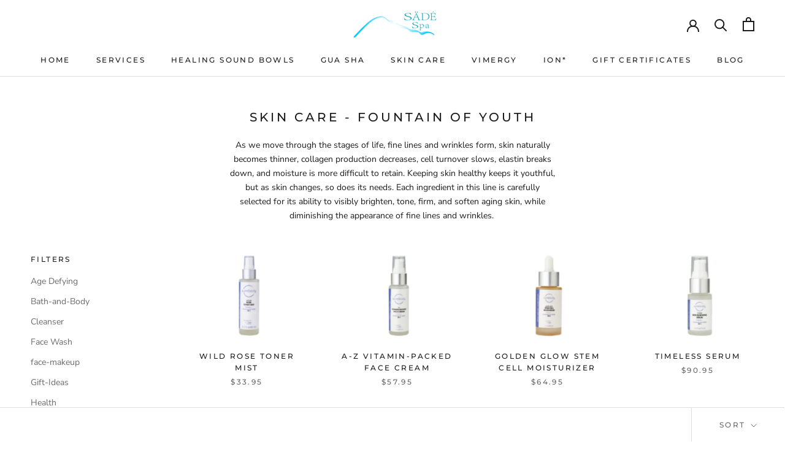

--- FILE ---
content_type: text/html; charset=utf-8
request_url: https://sadespa.com/collections/skin-care-age-defying
body_size: 30631
content:
<!-- Global site tag (gtag.js) - Google Analytics -->
<script async src="https://www.googletagmanager.com/gtag/js?id=G-6X15YPHNT3"></script>
<script>
  window.dataLayer = window.dataLayer || [];
  function gtag(){dataLayer.push(arguments);}
  gtag('js', new Date());

  gtag('config', 'G-6X15YPHNT3');
</script>

<!doctype html>

<html class="no-js" lang="en">
  <head><!--Content in content_for_header -->
<!--LayoutHub-Embed--><link rel="stylesheet" type="text/css" href="data:text/css;base64," media="all"><!--/LayoutHub-Embed--><meta charset="utf-8"> 
    <meta http-equiv="X-UA-Compatible" content="IE=edge,chrome=1">
    <meta name="viewport" content="width=device-width, initial-scale=1.0, height=device-height, minimum-scale=1.0, maximum-scale=1.0">
    <meta name="theme-color" content="">

    <title>
      Skin Care - Fountain of Youth &ndash; SÄDÉ Spa
    </title><meta name="description" content="As we move through the stages of life, fine lines and wrinkles form, skin naturally becomes thinner, collagen production decreases, cell turnover slows, elastin breaks down, and moisture is more difficult to retain. Keeping skin healthy keeps it youthful, but as skin changes, so does its needs. Each ingredient in this "><link rel="canonical" href="https://sadespa.com/collections/skin-care-age-defying"><link rel="shortcut icon" href="//sadespa.com/cdn/shop/files/Sade-Spa-Logo-3-as-Smart-Object-1_96x.png?v=1614314024" type="image/png"><meta property="og:type" content="website">
  <meta property="og:title" content="Skin Care - Fountain of Youth">
  <meta property="og:image" content="http://sadespa.com/cdn/shop/collections/foy_bundle.jpg?v=1604474981">
  <meta property="og:image:secure_url" content="https://sadespa.com/cdn/shop/collections/foy_bundle.jpg?v=1604474981">
  <meta property="og:image:width" content="700">
  <meta property="og:image:height" content="700"><meta property="og:description" content="As we move through the stages of life, fine lines and wrinkles form, skin naturally becomes thinner, collagen production decreases, cell turnover slows, elastin breaks down, and moisture is more difficult to retain. Keeping skin healthy keeps it youthful, but as skin changes, so does its needs. Each ingredient in this "><meta property="og:url" content="https://sadespa.com/collections/skin-care-age-defying">
<meta property="og:site_name" content="SÄDÉ Spa"><meta name="twitter:card" content="summary"><meta name="twitter:title" content="Skin Care - Fountain of Youth">
  <meta name="twitter:description" content="As we move through the stages of life, fine lines and wrinkles form, skin naturally becomes thinner, collagen production decreases, cell turnover slows, elastin breaks down, and moisture is more difficult to retain. Keeping skin healthy keeps it youthful, but as skin changes, so does its needs. Each ingredient in this line is carefully selected for its ability to​ ​visib​ly brighten​, tone, firm, and soften aging skin, while diminishing the appearance of fine lines and wrinkles. ">
  <meta name="twitter:image" content="https://sadespa.com/cdn/shop/collections/foy_bundle_600x600_crop_center.jpg?v=1604474981">
    <style>
  @font-face {
  font-family: Montserrat;
  font-weight: 500;
  font-style: normal;
  font-display: fallback;
  src: url("//sadespa.com/cdn/fonts/montserrat/montserrat_n5.07ef3781d9c78c8b93c98419da7ad4fbeebb6635.woff2") format("woff2"),
       url("//sadespa.com/cdn/fonts/montserrat/montserrat_n5.adf9b4bd8b0e4f55a0b203cdd84512667e0d5e4d.woff") format("woff");
}

  @font-face {
  font-family: "Nunito Sans";
  font-weight: 400;
  font-style: normal;
  font-display: fallback;
  src: url("//sadespa.com/cdn/fonts/nunito_sans/nunitosans_n4.0276fe080df0ca4e6a22d9cb55aed3ed5ba6b1da.woff2") format("woff2"),
       url("//sadespa.com/cdn/fonts/nunito_sans/nunitosans_n4.b4964bee2f5e7fd9c3826447e73afe2baad607b7.woff") format("woff");
}


  @font-face {
  font-family: "Nunito Sans";
  font-weight: 700;
  font-style: normal;
  font-display: fallback;
  src: url("//sadespa.com/cdn/fonts/nunito_sans/nunitosans_n7.25d963ed46da26098ebeab731e90d8802d989fa5.woff2") format("woff2"),
       url("//sadespa.com/cdn/fonts/nunito_sans/nunitosans_n7.d32e3219b3d2ec82285d3027bd673efc61a996c8.woff") format("woff");
}

  @font-face {
  font-family: "Nunito Sans";
  font-weight: 400;
  font-style: italic;
  font-display: fallback;
  src: url("//sadespa.com/cdn/fonts/nunito_sans/nunitosans_i4.6e408730afac1484cf297c30b0e67c86d17fc586.woff2") format("woff2"),
       url("//sadespa.com/cdn/fonts/nunito_sans/nunitosans_i4.c9b6dcbfa43622b39a5990002775a8381942ae38.woff") format("woff");
}

  @font-face {
  font-family: "Nunito Sans";
  font-weight: 700;
  font-style: italic;
  font-display: fallback;
  src: url("//sadespa.com/cdn/fonts/nunito_sans/nunitosans_i7.8c1124729eec046a321e2424b2acf328c2c12139.woff2") format("woff2"),
       url("//sadespa.com/cdn/fonts/nunito_sans/nunitosans_i7.af4cda04357273e0996d21184432bcb14651a64d.woff") format("woff");
}


  :root {
    --heading-font-family : Montserrat, sans-serif;
    --heading-font-weight : 500;
    --heading-font-style  : normal;

    --text-font-family : "Nunito Sans", sans-serif;
    --text-font-weight : 400;
    --text-font-style  : normal;

    --base-text-font-size   : 14px;
    --default-text-font-size: 14px;--background          : #ffffff;
    --background-rgb      : 255, 255, 255;
    --light-background    : #ffffff;
    --light-background-rgb: 255, 255, 255;
    --heading-color       : #1c1b1b;
    --text-color          : #1c1b1b;
    --text-color-rgb      : 28, 27, 27;
    --text-color-light    : #6a6a6a;
    --text-color-light-rgb: 106, 106, 106;
    --link-color          : #16aacf;
    --link-color-rgb      : 22, 170, 207;
    --border-color        : #dddddd;
    --border-color-rgb    : 221, 221, 221;

    --button-background    : #ab8e71;
    --button-background-rgb: 171, 142, 113;
    --button-text-color    : #ffffff;

    --header-background       : #ffffff;
    --header-heading-color    : #1c1b1b;
    --header-light-text-color : #6a6a6a;
    --header-border-color     : #dddddd;

    --footer-background    : #efefef;
    --footer-text-color    : #6a6a6a;
    --footer-heading-color : #1c1b1b;
    --footer-border-color  : #dbdbdb;

    --navigation-background      : #1c1b1b;
    --navigation-background-rgb  : 28, 27, 27;
    --navigation-text-color      : #ffffff;
    --navigation-text-color-light: rgba(255, 255, 255, 0.5);
    --navigation-border-color    : rgba(255, 255, 255, 0.25);

    --newsletter-popup-background     : #efe7df;
    --newsletter-popup-text-color     : #000000;
    --newsletter-popup-text-color-rgb : 0, 0, 0;

    --secondary-elements-background       : #1c1b1b;
    --secondary-elements-background-rgb   : 28, 27, 27;
    --secondary-elements-text-color       : #ffffff;
    --secondary-elements-text-color-light : rgba(255, 255, 255, 0.5);
    --secondary-elements-border-color     : rgba(255, 255, 255, 0.25);

    --product-sale-price-color    : #f94c43;
    --product-sale-price-color-rgb: 249, 76, 67;

    /* Products */

    --horizontal-spacing-four-products-per-row: 60px;
        --horizontal-spacing-two-products-per-row : 60px;

    --vertical-spacing-four-products-per-row: 60px;
        --vertical-spacing-two-products-per-row : 75px;

    /* Animation */
    --drawer-transition-timing: cubic-bezier(0.645, 0.045, 0.355, 1);
    --header-base-height: 80px; /* We set a default for browsers that do not support CSS variables */

    /* Cursors */
    --cursor-zoom-in-svg    : url(//sadespa.com/cdn/shop/t/4/assets/cursor-zoom-in.svg?v=170532930330058140181603821042);
    --cursor-zoom-in-2x-svg : url(//sadespa.com/cdn/shop/t/4/assets/cursor-zoom-in-2x.svg?v=56685658183649387561603821042);
  }
</style>

<script>
  // IE11 does not have support for CSS variables, so we have to polyfill them
  if (!(((window || {}).CSS || {}).supports && window.CSS.supports('(--a: 0)'))) {
    const script = document.createElement('script');
    script.type = 'text/javascript';
    script.src = 'https://cdn.jsdelivr.net/npm/css-vars-ponyfill@2';
    script.onload = function() {
      cssVars({});
    };

    document.getElementsByTagName('head')[0].appendChild(script);
  }
</script>

    <script>window.performance && window.performance.mark && window.performance.mark('shopify.content_for_header.start');</script><meta id="shopify-digital-wallet" name="shopify-digital-wallet" content="/49987256484/digital_wallets/dialog">
<meta name="shopify-checkout-api-token" content="7e0b2a37bc7442574685c3464ffc6c7e">
<meta id="in-context-paypal-metadata" data-shop-id="49987256484" data-venmo-supported="true" data-environment="production" data-locale="en_US" data-paypal-v4="true" data-currency="USD">
<link rel="alternate" type="application/atom+xml" title="Feed" href="/collections/skin-care-age-defying.atom" />
<link rel="alternate" type="application/json+oembed" href="https://sadespa.com/collections/skin-care-age-defying.oembed">
<script async="async" src="/checkouts/internal/preloads.js?locale=en-US"></script>
<link rel="preconnect" href="https://shop.app" crossorigin="anonymous">
<script async="async" src="https://shop.app/checkouts/internal/preloads.js?locale=en-US&shop_id=49987256484" crossorigin="anonymous"></script>
<script id="apple-pay-shop-capabilities" type="application/json">{"shopId":49987256484,"countryCode":"US","currencyCode":"USD","merchantCapabilities":["supports3DS"],"merchantId":"gid:\/\/shopify\/Shop\/49987256484","merchantName":"SÄDÉ Spa","requiredBillingContactFields":["postalAddress","email"],"requiredShippingContactFields":["postalAddress","email"],"shippingType":"shipping","supportedNetworks":["visa","masterCard","amex","discover","elo","jcb"],"total":{"type":"pending","label":"SÄDÉ Spa","amount":"1.00"},"shopifyPaymentsEnabled":true,"supportsSubscriptions":true}</script>
<script id="shopify-features" type="application/json">{"accessToken":"7e0b2a37bc7442574685c3464ffc6c7e","betas":["rich-media-storefront-analytics"],"domain":"sadespa.com","predictiveSearch":true,"shopId":49987256484,"locale":"en"}</script>
<script>var Shopify = Shopify || {};
Shopify.shop = "sade-spa.myshopify.com";
Shopify.locale = "en";
Shopify.currency = {"active":"USD","rate":"1.0"};
Shopify.country = "US";
Shopify.theme = {"name":"Prestige","id":114554503332,"schema_name":"Prestige","schema_version":"4.9.11","theme_store_id":855,"role":"main"};
Shopify.theme.handle = "null";
Shopify.theme.style = {"id":null,"handle":null};
Shopify.cdnHost = "sadespa.com/cdn";
Shopify.routes = Shopify.routes || {};
Shopify.routes.root = "/";</script>
<script type="module">!function(o){(o.Shopify=o.Shopify||{}).modules=!0}(window);</script>
<script>!function(o){function n(){var o=[];function n(){o.push(Array.prototype.slice.apply(arguments))}return n.q=o,n}var t=o.Shopify=o.Shopify||{};t.loadFeatures=n(),t.autoloadFeatures=n()}(window);</script>
<script>
  window.ShopifyPay = window.ShopifyPay || {};
  window.ShopifyPay.apiHost = "shop.app\/pay";
  window.ShopifyPay.redirectState = null;
</script>
<script id="shop-js-analytics" type="application/json">{"pageType":"collection"}</script>
<script defer="defer" async type="module" src="//sadespa.com/cdn/shopifycloud/shop-js/modules/v2/client.init-shop-cart-sync_BT-GjEfc.en.esm.js"></script>
<script defer="defer" async type="module" src="//sadespa.com/cdn/shopifycloud/shop-js/modules/v2/chunk.common_D58fp_Oc.esm.js"></script>
<script defer="defer" async type="module" src="//sadespa.com/cdn/shopifycloud/shop-js/modules/v2/chunk.modal_xMitdFEc.esm.js"></script>
<script type="module">
  await import("//sadespa.com/cdn/shopifycloud/shop-js/modules/v2/client.init-shop-cart-sync_BT-GjEfc.en.esm.js");
await import("//sadespa.com/cdn/shopifycloud/shop-js/modules/v2/chunk.common_D58fp_Oc.esm.js");
await import("//sadespa.com/cdn/shopifycloud/shop-js/modules/v2/chunk.modal_xMitdFEc.esm.js");

  window.Shopify.SignInWithShop?.initShopCartSync?.({"fedCMEnabled":true,"windoidEnabled":true});

</script>
<script>
  window.Shopify = window.Shopify || {};
  if (!window.Shopify.featureAssets) window.Shopify.featureAssets = {};
  window.Shopify.featureAssets['shop-js'] = {"shop-cart-sync":["modules/v2/client.shop-cart-sync_DZOKe7Ll.en.esm.js","modules/v2/chunk.common_D58fp_Oc.esm.js","modules/v2/chunk.modal_xMitdFEc.esm.js"],"init-fed-cm":["modules/v2/client.init-fed-cm_B6oLuCjv.en.esm.js","modules/v2/chunk.common_D58fp_Oc.esm.js","modules/v2/chunk.modal_xMitdFEc.esm.js"],"shop-cash-offers":["modules/v2/client.shop-cash-offers_D2sdYoxE.en.esm.js","modules/v2/chunk.common_D58fp_Oc.esm.js","modules/v2/chunk.modal_xMitdFEc.esm.js"],"shop-login-button":["modules/v2/client.shop-login-button_QeVjl5Y3.en.esm.js","modules/v2/chunk.common_D58fp_Oc.esm.js","modules/v2/chunk.modal_xMitdFEc.esm.js"],"pay-button":["modules/v2/client.pay-button_DXTOsIq6.en.esm.js","modules/v2/chunk.common_D58fp_Oc.esm.js","modules/v2/chunk.modal_xMitdFEc.esm.js"],"shop-button":["modules/v2/client.shop-button_DQZHx9pm.en.esm.js","modules/v2/chunk.common_D58fp_Oc.esm.js","modules/v2/chunk.modal_xMitdFEc.esm.js"],"avatar":["modules/v2/client.avatar_BTnouDA3.en.esm.js"],"init-windoid":["modules/v2/client.init-windoid_CR1B-cfM.en.esm.js","modules/v2/chunk.common_D58fp_Oc.esm.js","modules/v2/chunk.modal_xMitdFEc.esm.js"],"init-shop-for-new-customer-accounts":["modules/v2/client.init-shop-for-new-customer-accounts_C_vY_xzh.en.esm.js","modules/v2/client.shop-login-button_QeVjl5Y3.en.esm.js","modules/v2/chunk.common_D58fp_Oc.esm.js","modules/v2/chunk.modal_xMitdFEc.esm.js"],"init-shop-email-lookup-coordinator":["modules/v2/client.init-shop-email-lookup-coordinator_BI7n9ZSv.en.esm.js","modules/v2/chunk.common_D58fp_Oc.esm.js","modules/v2/chunk.modal_xMitdFEc.esm.js"],"init-shop-cart-sync":["modules/v2/client.init-shop-cart-sync_BT-GjEfc.en.esm.js","modules/v2/chunk.common_D58fp_Oc.esm.js","modules/v2/chunk.modal_xMitdFEc.esm.js"],"shop-toast-manager":["modules/v2/client.shop-toast-manager_DiYdP3xc.en.esm.js","modules/v2/chunk.common_D58fp_Oc.esm.js","modules/v2/chunk.modal_xMitdFEc.esm.js"],"init-customer-accounts":["modules/v2/client.init-customer-accounts_D9ZNqS-Q.en.esm.js","modules/v2/client.shop-login-button_QeVjl5Y3.en.esm.js","modules/v2/chunk.common_D58fp_Oc.esm.js","modules/v2/chunk.modal_xMitdFEc.esm.js"],"init-customer-accounts-sign-up":["modules/v2/client.init-customer-accounts-sign-up_iGw4briv.en.esm.js","modules/v2/client.shop-login-button_QeVjl5Y3.en.esm.js","modules/v2/chunk.common_D58fp_Oc.esm.js","modules/v2/chunk.modal_xMitdFEc.esm.js"],"shop-follow-button":["modules/v2/client.shop-follow-button_CqMgW2wH.en.esm.js","modules/v2/chunk.common_D58fp_Oc.esm.js","modules/v2/chunk.modal_xMitdFEc.esm.js"],"checkout-modal":["modules/v2/client.checkout-modal_xHeaAweL.en.esm.js","modules/v2/chunk.common_D58fp_Oc.esm.js","modules/v2/chunk.modal_xMitdFEc.esm.js"],"shop-login":["modules/v2/client.shop-login_D91U-Q7h.en.esm.js","modules/v2/chunk.common_D58fp_Oc.esm.js","modules/v2/chunk.modal_xMitdFEc.esm.js"],"lead-capture":["modules/v2/client.lead-capture_BJmE1dJe.en.esm.js","modules/v2/chunk.common_D58fp_Oc.esm.js","modules/v2/chunk.modal_xMitdFEc.esm.js"],"payment-terms":["modules/v2/client.payment-terms_Ci9AEqFq.en.esm.js","modules/v2/chunk.common_D58fp_Oc.esm.js","modules/v2/chunk.modal_xMitdFEc.esm.js"]};
</script>
<script>(function() {
  var isLoaded = false;
  function asyncLoad() {
    if (isLoaded) return;
    isLoaded = true;
    var urls = ["https:\/\/chimpstatic.com\/mcjs-connected\/js\/users\/40427357ba5035a8e1677fa5b\/6db7954f0c781db1c46b25375.js?shop=sade-spa.myshopify.com"];
    for (var i = 0; i < urls.length; i++) {
      var s = document.createElement('script');
      s.type = 'text/javascript';
      s.async = true;
      s.src = urls[i];
      var x = document.getElementsByTagName('script')[0];
      x.parentNode.insertBefore(s, x);
    }
  };
  if(window.attachEvent) {
    window.attachEvent('onload', asyncLoad);
  } else {
    window.addEventListener('load', asyncLoad, false);
  }
})();</script>
<script id="__st">var __st={"a":49987256484,"offset":-28800,"reqid":"325b7e1f-7f81-44a0-9c1a-6e344cee21ea-1769498582","pageurl":"sadespa.com\/collections\/skin-care-age-defying","u":"ed18512ea67a","p":"collection","rtyp":"collection","rid":226158051492};</script>
<script>window.ShopifyPaypalV4VisibilityTracking = true;</script>
<script id="captcha-bootstrap">!function(){'use strict';const t='contact',e='account',n='new_comment',o=[[t,t],['blogs',n],['comments',n],[t,'customer']],c=[[e,'customer_login'],[e,'guest_login'],[e,'recover_customer_password'],[e,'create_customer']],r=t=>t.map((([t,e])=>`form[action*='/${t}']:not([data-nocaptcha='true']) input[name='form_type'][value='${e}']`)).join(','),a=t=>()=>t?[...document.querySelectorAll(t)].map((t=>t.form)):[];function s(){const t=[...o],e=r(t);return a(e)}const i='password',u='form_key',d=['recaptcha-v3-token','g-recaptcha-response','h-captcha-response',i],f=()=>{try{return window.sessionStorage}catch{return}},m='__shopify_v',_=t=>t.elements[u];function p(t,e,n=!1){try{const o=window.sessionStorage,c=JSON.parse(o.getItem(e)),{data:r}=function(t){const{data:e,action:n}=t;return t[m]||n?{data:e,action:n}:{data:t,action:n}}(c);for(const[e,n]of Object.entries(r))t.elements[e]&&(t.elements[e].value=n);n&&o.removeItem(e)}catch(o){console.error('form repopulation failed',{error:o})}}const l='form_type',E='cptcha';function T(t){t.dataset[E]=!0}const w=window,h=w.document,L='Shopify',v='ce_forms',y='captcha';let A=!1;((t,e)=>{const n=(g='f06e6c50-85a8-45c8-87d0-21a2b65856fe',I='https://cdn.shopify.com/shopifycloud/storefront-forms-hcaptcha/ce_storefront_forms_captcha_hcaptcha.v1.5.2.iife.js',D={infoText:'Protected by hCaptcha',privacyText:'Privacy',termsText:'Terms'},(t,e,n)=>{const o=w[L][v],c=o.bindForm;if(c)return c(t,g,e,D).then(n);var r;o.q.push([[t,g,e,D],n]),r=I,A||(h.body.append(Object.assign(h.createElement('script'),{id:'captcha-provider',async:!0,src:r})),A=!0)});var g,I,D;w[L]=w[L]||{},w[L][v]=w[L][v]||{},w[L][v].q=[],w[L][y]=w[L][y]||{},w[L][y].protect=function(t,e){n(t,void 0,e),T(t)},Object.freeze(w[L][y]),function(t,e,n,w,h,L){const[v,y,A,g]=function(t,e,n){const i=e?o:[],u=t?c:[],d=[...i,...u],f=r(d),m=r(i),_=r(d.filter((([t,e])=>n.includes(e))));return[a(f),a(m),a(_),s()]}(w,h,L),I=t=>{const e=t.target;return e instanceof HTMLFormElement?e:e&&e.form},D=t=>v().includes(t);t.addEventListener('submit',(t=>{const e=I(t);if(!e)return;const n=D(e)&&!e.dataset.hcaptchaBound&&!e.dataset.recaptchaBound,o=_(e),c=g().includes(e)&&(!o||!o.value);(n||c)&&t.preventDefault(),c&&!n&&(function(t){try{if(!f())return;!function(t){const e=f();if(!e)return;const n=_(t);if(!n)return;const o=n.value;o&&e.removeItem(o)}(t);const e=Array.from(Array(32),(()=>Math.random().toString(36)[2])).join('');!function(t,e){_(t)||t.append(Object.assign(document.createElement('input'),{type:'hidden',name:u})),t.elements[u].value=e}(t,e),function(t,e){const n=f();if(!n)return;const o=[...t.querySelectorAll(`input[type='${i}']`)].map((({name:t})=>t)),c=[...d,...o],r={};for(const[a,s]of new FormData(t).entries())c.includes(a)||(r[a]=s);n.setItem(e,JSON.stringify({[m]:1,action:t.action,data:r}))}(t,e)}catch(e){console.error('failed to persist form',e)}}(e),e.submit())}));const S=(t,e)=>{t&&!t.dataset[E]&&(n(t,e.some((e=>e===t))),T(t))};for(const o of['focusin','change'])t.addEventListener(o,(t=>{const e=I(t);D(e)&&S(e,y())}));const B=e.get('form_key'),M=e.get(l),P=B&&M;t.addEventListener('DOMContentLoaded',(()=>{const t=y();if(P)for(const e of t)e.elements[l].value===M&&p(e,B);[...new Set([...A(),...v().filter((t=>'true'===t.dataset.shopifyCaptcha))])].forEach((e=>S(e,t)))}))}(h,new URLSearchParams(w.location.search),n,t,e,['guest_login'])})(!0,!0)}();</script>
<script integrity="sha256-4kQ18oKyAcykRKYeNunJcIwy7WH5gtpwJnB7kiuLZ1E=" data-source-attribution="shopify.loadfeatures" defer="defer" src="//sadespa.com/cdn/shopifycloud/storefront/assets/storefront/load_feature-a0a9edcb.js" crossorigin="anonymous"></script>
<script crossorigin="anonymous" defer="defer" src="//sadespa.com/cdn/shopifycloud/storefront/assets/shopify_pay/storefront-65b4c6d7.js?v=20250812"></script>
<script data-source-attribution="shopify.dynamic_checkout.dynamic.init">var Shopify=Shopify||{};Shopify.PaymentButton=Shopify.PaymentButton||{isStorefrontPortableWallets:!0,init:function(){window.Shopify.PaymentButton.init=function(){};var t=document.createElement("script");t.src="https://sadespa.com/cdn/shopifycloud/portable-wallets/latest/portable-wallets.en.js",t.type="module",document.head.appendChild(t)}};
</script>
<script data-source-attribution="shopify.dynamic_checkout.buyer_consent">
  function portableWalletsHideBuyerConsent(e){var t=document.getElementById("shopify-buyer-consent"),n=document.getElementById("shopify-subscription-policy-button");t&&n&&(t.classList.add("hidden"),t.setAttribute("aria-hidden","true"),n.removeEventListener("click",e))}function portableWalletsShowBuyerConsent(e){var t=document.getElementById("shopify-buyer-consent"),n=document.getElementById("shopify-subscription-policy-button");t&&n&&(t.classList.remove("hidden"),t.removeAttribute("aria-hidden"),n.addEventListener("click",e))}window.Shopify?.PaymentButton&&(window.Shopify.PaymentButton.hideBuyerConsent=portableWalletsHideBuyerConsent,window.Shopify.PaymentButton.showBuyerConsent=portableWalletsShowBuyerConsent);
</script>
<script data-source-attribution="shopify.dynamic_checkout.cart.bootstrap">document.addEventListener("DOMContentLoaded",(function(){function t(){return document.querySelector("shopify-accelerated-checkout-cart, shopify-accelerated-checkout")}if(t())Shopify.PaymentButton.init();else{new MutationObserver((function(e,n){t()&&(Shopify.PaymentButton.init(),n.disconnect())})).observe(document.body,{childList:!0,subtree:!0})}}));
</script>
<link id="shopify-accelerated-checkout-styles" rel="stylesheet" media="screen" href="https://sadespa.com/cdn/shopifycloud/portable-wallets/latest/accelerated-checkout-backwards-compat.css" crossorigin="anonymous">
<style id="shopify-accelerated-checkout-cart">
        #shopify-buyer-consent {
  margin-top: 1em;
  display: inline-block;
  width: 100%;
}

#shopify-buyer-consent.hidden {
  display: none;
}

#shopify-subscription-policy-button {
  background: none;
  border: none;
  padding: 0;
  text-decoration: underline;
  font-size: inherit;
  cursor: pointer;
}

#shopify-subscription-policy-button::before {
  box-shadow: none;
}

      </style>

<script>window.performance && window.performance.mark && window.performance.mark('shopify.content_for_header.end');</script>

    <link rel="stylesheet" href="//sadespa.com/cdn/shop/t/4/assets/theme.css?v=74695684749560590731604089227">

    <script>// This allows to expose several variables to the global scope, to be used in scripts
      window.theme = {
        pageType: "collection",
        moneyFormat: "${{amount}}",
        moneyWithCurrencyFormat: "${{amount}} USD",
        productImageSize: "short",
        searchMode: "product,article,page",
        showPageTransition: false,
        showElementStaggering: true,
        showImageZooming: true
      };

      window.routes = {
        rootUrl: "\/",
        cartUrl: "\/cart",
        cartAddUrl: "\/cart\/add",
        cartChangeUrl: "\/cart\/change",
        searchUrl: "\/search",
        productRecommendationsUrl: "\/recommendations\/products"
      };

      window.languages = {
        cartAddNote: "Add Order Note",
        cartEditNote: "Edit Order Note",
        productImageLoadingError: "This image could not be loaded. Please try to reload the page.",
        productFormAddToCart: "Add to cart",
        productFormUnavailable: "Unavailable",
        productFormSoldOut: "Sold Out",
        shippingEstimatorOneResult: "1 option available:",
        shippingEstimatorMoreResults: "{{count}} options available:",
        shippingEstimatorNoResults: "No shipping could be found"
      };

      window.lazySizesConfig = {
        loadHidden: false,
        hFac: 0.5,
        expFactor: 2,
        ricTimeout: 150,
        lazyClass: 'Image--lazyLoad',
        loadingClass: 'Image--lazyLoading',
        loadedClass: 'Image--lazyLoaded'
      };

      document.documentElement.className = document.documentElement.className.replace('no-js', 'js');
      document.documentElement.style.setProperty('--window-height', window.innerHeight + 'px');

      // We do a quick detection of some features (we could use Modernizr but for so little...)
      (function() {
        document.documentElement.className += ((window.CSS && window.CSS.supports('(position: sticky) or (position: -webkit-sticky)')) ? ' supports-sticky' : ' no-supports-sticky');
        document.documentElement.className += (window.matchMedia('(-moz-touch-enabled: 1), (hover: none)')).matches ? ' no-supports-hover' : ' supports-hover';
      }());
    </script>

    <script src="//sadespa.com/cdn/shop/t/4/assets/lazysizes.min.js?v=174358363404432586981603821024" async></script><script src="https://polyfill-fastly.net/v3/polyfill.min.js?unknown=polyfill&features=fetch,Element.prototype.closest,Element.prototype.remove,Element.prototype.classList,Array.prototype.includes,Array.prototype.fill,Object.assign,CustomEvent,IntersectionObserver,IntersectionObserverEntry,URL" defer></script>
    <script src="//sadespa.com/cdn/shop/t/4/assets/libs.min.js?v=26178543184394469741603821023" defer></script>
    <script src="//sadespa.com/cdn/shop/t/4/assets/theme.min.js?v=173031011232028520471603821027" defer></script>
    <script src="//sadespa.com/cdn/shop/t/4/assets/custom.js?v=183944157590872491501603821025" defer></script>

    <script>
      (function () {
        window.onpageshow = function() {
          if (window.theme.showPageTransition) {
            var pageTransition = document.querySelector('.PageTransition');

            if (pageTransition) {
              pageTransition.style.visibility = 'visible';
              pageTransition.style.opacity = '0';
            }
          }

          // When the page is loaded from the cache, we have to reload the cart content
          document.documentElement.dispatchEvent(new CustomEvent('cart:refresh', {
            bubbles: true
          }));
        };
      })();
    </script>

    


  <script type="application/ld+json">
  {
    "@context": "http://schema.org",
    "@type": "BreadcrumbList",
  "itemListElement": [{
      "@type": "ListItem",
      "position": 1,
      "name": "Translation missing: en.general.breadcrumb.home",
      "item": "https://sadespa.com"
    },{
          "@type": "ListItem",
          "position": 2,
          "name": "Skin Care - Fountain of Youth",
          "item": "https://sadespa.com/collections/skin-care-age-defying"
        }]
  }
  </script>

  <link href="https://monorail-edge.shopifysvc.com" rel="dns-prefetch">
<script>(function(){if ("sendBeacon" in navigator && "performance" in window) {try {var session_token_from_headers = performance.getEntriesByType('navigation')[0].serverTiming.find(x => x.name == '_s').description;} catch {var session_token_from_headers = undefined;}var session_cookie_matches = document.cookie.match(/_shopify_s=([^;]*)/);var session_token_from_cookie = session_cookie_matches && session_cookie_matches.length === 2 ? session_cookie_matches[1] : "";var session_token = session_token_from_headers || session_token_from_cookie || "";function handle_abandonment_event(e) {var entries = performance.getEntries().filter(function(entry) {return /monorail-edge.shopifysvc.com/.test(entry.name);});if (!window.abandonment_tracked && entries.length === 0) {window.abandonment_tracked = true;var currentMs = Date.now();var navigation_start = performance.timing.navigationStart;var payload = {shop_id: 49987256484,url: window.location.href,navigation_start,duration: currentMs - navigation_start,session_token,page_type: "collection"};window.navigator.sendBeacon("https://monorail-edge.shopifysvc.com/v1/produce", JSON.stringify({schema_id: "online_store_buyer_site_abandonment/1.1",payload: payload,metadata: {event_created_at_ms: currentMs,event_sent_at_ms: currentMs}}));}}window.addEventListener('pagehide', handle_abandonment_event);}}());</script>
<script id="web-pixels-manager-setup">(function e(e,d,r,n,o){if(void 0===o&&(o={}),!Boolean(null===(a=null===(i=window.Shopify)||void 0===i?void 0:i.analytics)||void 0===a?void 0:a.replayQueue)){var i,a;window.Shopify=window.Shopify||{};var t=window.Shopify;t.analytics=t.analytics||{};var s=t.analytics;s.replayQueue=[],s.publish=function(e,d,r){return s.replayQueue.push([e,d,r]),!0};try{self.performance.mark("wpm:start")}catch(e){}var l=function(){var e={modern:/Edge?\/(1{2}[4-9]|1[2-9]\d|[2-9]\d{2}|\d{4,})\.\d+(\.\d+|)|Firefox\/(1{2}[4-9]|1[2-9]\d|[2-9]\d{2}|\d{4,})\.\d+(\.\d+|)|Chrom(ium|e)\/(9{2}|\d{3,})\.\d+(\.\d+|)|(Maci|X1{2}).+ Version\/(15\.\d+|(1[6-9]|[2-9]\d|\d{3,})\.\d+)([,.]\d+|)( \(\w+\)|)( Mobile\/\w+|) Safari\/|Chrome.+OPR\/(9{2}|\d{3,})\.\d+\.\d+|(CPU[ +]OS|iPhone[ +]OS|CPU[ +]iPhone|CPU IPhone OS|CPU iPad OS)[ +]+(15[._]\d+|(1[6-9]|[2-9]\d|\d{3,})[._]\d+)([._]\d+|)|Android:?[ /-](13[3-9]|1[4-9]\d|[2-9]\d{2}|\d{4,})(\.\d+|)(\.\d+|)|Android.+Firefox\/(13[5-9]|1[4-9]\d|[2-9]\d{2}|\d{4,})\.\d+(\.\d+|)|Android.+Chrom(ium|e)\/(13[3-9]|1[4-9]\d|[2-9]\d{2}|\d{4,})\.\d+(\.\d+|)|SamsungBrowser\/([2-9]\d|\d{3,})\.\d+/,legacy:/Edge?\/(1[6-9]|[2-9]\d|\d{3,})\.\d+(\.\d+|)|Firefox\/(5[4-9]|[6-9]\d|\d{3,})\.\d+(\.\d+|)|Chrom(ium|e)\/(5[1-9]|[6-9]\d|\d{3,})\.\d+(\.\d+|)([\d.]+$|.*Safari\/(?![\d.]+ Edge\/[\d.]+$))|(Maci|X1{2}).+ Version\/(10\.\d+|(1[1-9]|[2-9]\d|\d{3,})\.\d+)([,.]\d+|)( \(\w+\)|)( Mobile\/\w+|) Safari\/|Chrome.+OPR\/(3[89]|[4-9]\d|\d{3,})\.\d+\.\d+|(CPU[ +]OS|iPhone[ +]OS|CPU[ +]iPhone|CPU IPhone OS|CPU iPad OS)[ +]+(10[._]\d+|(1[1-9]|[2-9]\d|\d{3,})[._]\d+)([._]\d+|)|Android:?[ /-](13[3-9]|1[4-9]\d|[2-9]\d{2}|\d{4,})(\.\d+|)(\.\d+|)|Mobile Safari.+OPR\/([89]\d|\d{3,})\.\d+\.\d+|Android.+Firefox\/(13[5-9]|1[4-9]\d|[2-9]\d{2}|\d{4,})\.\d+(\.\d+|)|Android.+Chrom(ium|e)\/(13[3-9]|1[4-9]\d|[2-9]\d{2}|\d{4,})\.\d+(\.\d+|)|Android.+(UC? ?Browser|UCWEB|U3)[ /]?(15\.([5-9]|\d{2,})|(1[6-9]|[2-9]\d|\d{3,})\.\d+)\.\d+|SamsungBrowser\/(5\.\d+|([6-9]|\d{2,})\.\d+)|Android.+MQ{2}Browser\/(14(\.(9|\d{2,})|)|(1[5-9]|[2-9]\d|\d{3,})(\.\d+|))(\.\d+|)|K[Aa][Ii]OS\/(3\.\d+|([4-9]|\d{2,})\.\d+)(\.\d+|)/},d=e.modern,r=e.legacy,n=navigator.userAgent;return n.match(d)?"modern":n.match(r)?"legacy":"unknown"}(),u="modern"===l?"modern":"legacy",c=(null!=n?n:{modern:"",legacy:""})[u],f=function(e){return[e.baseUrl,"/wpm","/b",e.hashVersion,"modern"===e.buildTarget?"m":"l",".js"].join("")}({baseUrl:d,hashVersion:r,buildTarget:u}),m=function(e){var d=e.version,r=e.bundleTarget,n=e.surface,o=e.pageUrl,i=e.monorailEndpoint;return{emit:function(e){var a=e.status,t=e.errorMsg,s=(new Date).getTime(),l=JSON.stringify({metadata:{event_sent_at_ms:s},events:[{schema_id:"web_pixels_manager_load/3.1",payload:{version:d,bundle_target:r,page_url:o,status:a,surface:n,error_msg:t},metadata:{event_created_at_ms:s}}]});if(!i)return console&&console.warn&&console.warn("[Web Pixels Manager] No Monorail endpoint provided, skipping logging."),!1;try{return self.navigator.sendBeacon.bind(self.navigator)(i,l)}catch(e){}var u=new XMLHttpRequest;try{return u.open("POST",i,!0),u.setRequestHeader("Content-Type","text/plain"),u.send(l),!0}catch(e){return console&&console.warn&&console.warn("[Web Pixels Manager] Got an unhandled error while logging to Monorail."),!1}}}}({version:r,bundleTarget:l,surface:e.surface,pageUrl:self.location.href,monorailEndpoint:e.monorailEndpoint});try{o.browserTarget=l,function(e){var d=e.src,r=e.async,n=void 0===r||r,o=e.onload,i=e.onerror,a=e.sri,t=e.scriptDataAttributes,s=void 0===t?{}:t,l=document.createElement("script"),u=document.querySelector("head"),c=document.querySelector("body");if(l.async=n,l.src=d,a&&(l.integrity=a,l.crossOrigin="anonymous"),s)for(var f in s)if(Object.prototype.hasOwnProperty.call(s,f))try{l.dataset[f]=s[f]}catch(e){}if(o&&l.addEventListener("load",o),i&&l.addEventListener("error",i),u)u.appendChild(l);else{if(!c)throw new Error("Did not find a head or body element to append the script");c.appendChild(l)}}({src:f,async:!0,onload:function(){if(!function(){var e,d;return Boolean(null===(d=null===(e=window.Shopify)||void 0===e?void 0:e.analytics)||void 0===d?void 0:d.initialized)}()){var d=window.webPixelsManager.init(e)||void 0;if(d){var r=window.Shopify.analytics;r.replayQueue.forEach((function(e){var r=e[0],n=e[1],o=e[2];d.publishCustomEvent(r,n,o)})),r.replayQueue=[],r.publish=d.publishCustomEvent,r.visitor=d.visitor,r.initialized=!0}}},onerror:function(){return m.emit({status:"failed",errorMsg:"".concat(f," has failed to load")})},sri:function(e){var d=/^sha384-[A-Za-z0-9+/=]+$/;return"string"==typeof e&&d.test(e)}(c)?c:"",scriptDataAttributes:o}),m.emit({status:"loading"})}catch(e){m.emit({status:"failed",errorMsg:(null==e?void 0:e.message)||"Unknown error"})}}})({shopId: 49987256484,storefrontBaseUrl: "https://sadespa.com",extensionsBaseUrl: "https://extensions.shopifycdn.com/cdn/shopifycloud/web-pixels-manager",monorailEndpoint: "https://monorail-edge.shopifysvc.com/unstable/produce_batch",surface: "storefront-renderer",enabledBetaFlags: ["2dca8a86"],webPixelsConfigList: [{"id":"313753764","configuration":"{\"pixel_id\":\"3281871078578231\",\"pixel_type\":\"facebook_pixel\",\"metaapp_system_user_token\":\"-\"}","eventPayloadVersion":"v1","runtimeContext":"OPEN","scriptVersion":"ca16bc87fe92b6042fbaa3acc2fbdaa6","type":"APP","apiClientId":2329312,"privacyPurposes":["ANALYTICS","MARKETING","SALE_OF_DATA"],"dataSharingAdjustments":{"protectedCustomerApprovalScopes":["read_customer_address","read_customer_email","read_customer_name","read_customer_personal_data","read_customer_phone"]}},{"id":"145031332","eventPayloadVersion":"v1","runtimeContext":"LAX","scriptVersion":"1","type":"CUSTOM","privacyPurposes":["ANALYTICS"],"name":"Google Analytics tag (migrated)"},{"id":"shopify-app-pixel","configuration":"{}","eventPayloadVersion":"v1","runtimeContext":"STRICT","scriptVersion":"0450","apiClientId":"shopify-pixel","type":"APP","privacyPurposes":["ANALYTICS","MARKETING"]},{"id":"shopify-custom-pixel","eventPayloadVersion":"v1","runtimeContext":"LAX","scriptVersion":"0450","apiClientId":"shopify-pixel","type":"CUSTOM","privacyPurposes":["ANALYTICS","MARKETING"]}],isMerchantRequest: false,initData: {"shop":{"name":"SÄDÉ Spa","paymentSettings":{"currencyCode":"USD"},"myshopifyDomain":"sade-spa.myshopify.com","countryCode":"US","storefrontUrl":"https:\/\/sadespa.com"},"customer":null,"cart":null,"checkout":null,"productVariants":[],"purchasingCompany":null},},"https://sadespa.com/cdn","fcfee988w5aeb613cpc8e4bc33m6693e112",{"modern":"","legacy":""},{"shopId":"49987256484","storefrontBaseUrl":"https:\/\/sadespa.com","extensionBaseUrl":"https:\/\/extensions.shopifycdn.com\/cdn\/shopifycloud\/web-pixels-manager","surface":"storefront-renderer","enabledBetaFlags":"[\"2dca8a86\"]","isMerchantRequest":"false","hashVersion":"fcfee988w5aeb613cpc8e4bc33m6693e112","publish":"custom","events":"[[\"page_viewed\",{}],[\"collection_viewed\",{\"collection\":{\"id\":\"226158051492\",\"title\":\"Skin Care - Fountain of Youth\",\"productVariants\":[{\"price\":{\"amount\":33.95,\"currencyCode\":\"USD\"},\"product\":{\"title\":\"Wild Rose Toner Mist\",\"vendor\":\"SÄDÉ Spa\",\"id\":\"5774429913252\",\"untranslatedTitle\":\"Wild Rose Toner Mist\",\"url\":\"\/products\/wild-rose-toner-mist\",\"type\":\"\"},\"id\":\"36568680399012\",\"image\":{\"src\":\"\/\/sadespa.com\/cdn\/shop\/products\/wildrosetoner-700x700.jpg?v=1602343824\"},\"sku\":\"\",\"title\":\"Default Title\",\"untranslatedTitle\":\"Default Title\"},{\"price\":{\"amount\":57.95,\"currencyCode\":\"USD\"},\"product\":{\"title\":\"A-Z Vitamin-Packed Face Cream\",\"vendor\":\"SÄDÉ Spa\",\"id\":\"5774428930212\",\"untranslatedTitle\":\"A-Z Vitamin-Packed Face Cream\",\"url\":\"\/products\/a-z-vitamin-packed-face-cream\",\"type\":\"\"},\"id\":\"36568678006948\",\"image\":{\"src\":\"\/\/sadespa.com\/cdn\/shop\/products\/a_z-700x700.jpg?v=1602343810\"},\"sku\":\"\",\"title\":\"Default Title\",\"untranslatedTitle\":\"Default Title\"},{\"price\":{\"amount\":64.95,\"currencyCode\":\"USD\"},\"product\":{\"title\":\"Golden Glow Stem Cell Moisturizer\",\"vendor\":\"SÄDÉ Spa\",\"id\":\"5774429847716\",\"untranslatedTitle\":\"Golden Glow Stem Cell Moisturizer\",\"url\":\"\/products\/golden-glow-stem-cell-moisturizer\",\"type\":\"\"},\"id\":\"36568680333476\",\"image\":{\"src\":\"\/\/sadespa.com\/cdn\/shop\/products\/goldenglow1-700x700.jpg?v=1602343822\"},\"sku\":\"\",\"title\":\"Default Title\",\"untranslatedTitle\":\"Default Title\"},{\"price\":{\"amount\":90.95,\"currencyCode\":\"USD\"},\"product\":{\"title\":\"Timeless Serum\",\"vendor\":\"SÄDÉ Spa\",\"id\":\"5774427029668\",\"untranslatedTitle\":\"Timeless Serum\",\"url\":\"\/products\/timeless-serum\",\"type\":\"\"},\"id\":\"36568675680420\",\"image\":{\"src\":\"\/\/sadespa.com\/cdn\/shop\/products\/timeless1-700x700.jpg?v=1602343781\"},\"sku\":\"\",\"title\":\"Default Title\",\"untranslatedTitle\":\"Default Title\"},{\"price\":{\"amount\":24.95,\"currencyCode\":\"USD\"},\"product\":{\"title\":\"MANNA CELL-RENEWING CLEANSER \u0026 SHOWER MASK\",\"vendor\":\"SÄDÉ Spa\",\"id\":\"5774427160740\",\"untranslatedTitle\":\"MANNA CELL-RENEWING CLEANSER \u0026 SHOWER MASK\",\"url\":\"\/products\/manna-cell-renewing-cleanser-shower-mask\",\"type\":\"\"},\"id\":\"36568675811492\",\"image\":{\"src\":\"\/\/sadespa.com\/cdn\/shop\/products\/manna-secondary_2048x_2f3da4be-8fc5-44c5-88f6-1d2752b3e148.jpg?v=1605824539\"},\"sku\":\"\",\"title\":\"Default Title\",\"untranslatedTitle\":\"Default Title\"},{\"price\":{\"amount\":33.95,\"currencyCode\":\"USD\"},\"product\":{\"title\":\"Wise-Eyes-Whipped-Eye-Cream\",\"vendor\":\"SÄDÉ Spa\",\"id\":\"5774427062436\",\"untranslatedTitle\":\"Wise-Eyes-Whipped-Eye-Cream\",\"url\":\"\/products\/wise-eyes-whipped-eye-cream\",\"type\":\"\"},\"id\":\"36568675713188\",\"image\":{\"src\":\"\/\/sadespa.com\/cdn\/shop\/products\/wiseeyes1-700x700.jpg?v=1602343782\"},\"sku\":\"\",\"title\":\"Default Title\",\"untranslatedTitle\":\"Default Title\"},{\"price\":{\"amount\":24.95,\"currencyCode\":\"USD\"},\"product\":{\"title\":\"GET CULTURED VEGAN PROBIOTIC MASK\",\"vendor\":\"SÄDÉ Spa\",\"id\":\"5774429814948\",\"untranslatedTitle\":\"GET CULTURED VEGAN PROBIOTIC MASK\",\"url\":\"\/products\/get-cultured-vegan-probiotic-mask\",\"type\":\"\"},\"id\":\"36568680267940\",\"image\":{\"src\":\"\/\/sadespa.com\/cdn\/shop\/products\/get-cultured-facemask-01_1200x_7870a4a6-9b60-4799-9846-938044eb01f7.jpg?v=1605825346\"},\"sku\":\"\",\"title\":\"Default Title\",\"untranslatedTitle\":\"Default Title\"},{\"price\":{\"amount\":20.95,\"currencyCode\":\"USD\"},\"product\":{\"title\":\"DEW ME PASSIONATELY MAKEUP SETTING HYDRATION MIST\",\"vendor\":\"SÄDÉ Spa\",\"id\":\"5774429946020\",\"untranslatedTitle\":\"DEW ME PASSIONATELY MAKEUP SETTING HYDRATION MIST\",\"url\":\"\/products\/dew-passionately-makeup-setting-hydration-mist\",\"type\":\"\"},\"id\":\"36568680431780\",\"image\":{\"src\":\"\/\/sadespa.com\/cdn\/shop\/products\/dewmepassion-700x700.jpg?v=1602343826\"},\"sku\":\"\",\"title\":\"Default Title\",\"untranslatedTitle\":\"Default Title\"},{\"price\":{\"amount\":190.95,\"currencyCode\":\"USD\"},\"product\":{\"title\":\"Night Shift Full Octane Night Elixir Serum\",\"vendor\":\"SÄDÉ Spa\",\"id\":\"5774429880484\",\"untranslatedTitle\":\"Night Shift Full Octane Night Elixir Serum\",\"url\":\"\/products\/full-octane-facial-serum\",\"type\":\"\"},\"id\":\"36568680366244\",\"image\":{\"src\":\"\/\/sadespa.com\/cdn\/shop\/products\/nightshiftelix-700x700.jpg?v=1602343830\"},\"sku\":\"\",\"title\":\"Default Title\",\"untranslatedTitle\":\"Default Title\"},{\"price\":{\"amount\":26.95,\"currencyCode\":\"USD\"},\"product\":{\"title\":\"HEMP HEMP HOORAY PERFECTING CLEANSER \u0026 MASK BOOSTER\",\"vendor\":\"SÄDÉ Spa\",\"id\":\"5774429782180\",\"untranslatedTitle\":\"HEMP HEMP HOORAY PERFECTING CLEANSER \u0026 MASK BOOSTER\",\"url\":\"\/products\/hemp-hemp-hooray-perfecting-cleanser-mask-booster\",\"type\":\"\"},\"id\":\"36568680235172\",\"image\":{\"src\":\"\/\/sadespa.com\/cdn\/shop\/products\/hemphemphooray-700x700.jpg?v=1602343823\"},\"sku\":\"\",\"title\":\"Default Title\",\"untranslatedTitle\":\"Default Title\"},{\"price\":{\"amount\":23.95,\"currencyCode\":\"USD\"},\"product\":{\"title\":\"Wipe Off Makeup Remover Pads (50 Count)\",\"vendor\":\"SÄDÉ Spa\",\"id\":\"5774427422884\",\"untranslatedTitle\":\"Wipe Off Makeup Remover Pads (50 Count)\",\"url\":\"\/products\/wipe-off-makeup-remover-pads-100-count\",\"type\":\"\"},\"id\":\"36568676139172\",\"image\":{\"src\":\"\/\/sadespa.com\/cdn\/shop\/products\/wipe-off-makeup-remover-700x700_f8ea9b37-7906-44c5-bd48-1b2bbed7ab47.jpg?v=1602343790\"},\"sku\":\"\",\"title\":\"Default Title\",\"untranslatedTitle\":\"Default Title\"},{\"price\":{\"amount\":22.95,\"currencyCode\":\"USD\"},\"product\":{\"title\":\"Go JoJo Facial Cleanser\",\"vendor\":\"SÄDÉ Spa\",\"id\":\"5774426996900\",\"untranslatedTitle\":\"Go JoJo Facial Cleanser\",\"url\":\"\/products\/go-jojo-facial-cleanser\",\"type\":\"\"},\"id\":\"36568675647652\",\"image\":{\"src\":\"\/\/sadespa.com\/cdn\/shop\/products\/2-oz-go-jojo1-700x700.jpg?v=1602343778\"},\"sku\":\"\",\"title\":\"Default Title\",\"untranslatedTitle\":\"Default Title\"}]}}]]"});</script><script>
  window.ShopifyAnalytics = window.ShopifyAnalytics || {};
  window.ShopifyAnalytics.meta = window.ShopifyAnalytics.meta || {};
  window.ShopifyAnalytics.meta.currency = 'USD';
  var meta = {"products":[{"id":5774429913252,"gid":"gid:\/\/shopify\/Product\/5774429913252","vendor":"SÄDÉ Spa","type":"","handle":"wild-rose-toner-mist","variants":[{"id":36568680399012,"price":3395,"name":"Wild Rose Toner Mist","public_title":null,"sku":""}],"remote":false},{"id":5774428930212,"gid":"gid:\/\/shopify\/Product\/5774428930212","vendor":"SÄDÉ Spa","type":"","handle":"a-z-vitamin-packed-face-cream","variants":[{"id":36568678006948,"price":5795,"name":"A-Z Vitamin-Packed Face Cream","public_title":null,"sku":""}],"remote":false},{"id":5774429847716,"gid":"gid:\/\/shopify\/Product\/5774429847716","vendor":"SÄDÉ Spa","type":"","handle":"golden-glow-stem-cell-moisturizer","variants":[{"id":36568680333476,"price":6495,"name":"Golden Glow Stem Cell Moisturizer","public_title":null,"sku":""}],"remote":false},{"id":5774427029668,"gid":"gid:\/\/shopify\/Product\/5774427029668","vendor":"SÄDÉ Spa","type":"","handle":"timeless-serum","variants":[{"id":36568675680420,"price":9095,"name":"Timeless Serum","public_title":null,"sku":""}],"remote":false},{"id":5774427160740,"gid":"gid:\/\/shopify\/Product\/5774427160740","vendor":"SÄDÉ Spa","type":"","handle":"manna-cell-renewing-cleanser-shower-mask","variants":[{"id":36568675811492,"price":2495,"name":"MANNA CELL-RENEWING CLEANSER \u0026 SHOWER MASK","public_title":null,"sku":""}],"remote":false},{"id":5774427062436,"gid":"gid:\/\/shopify\/Product\/5774427062436","vendor":"SÄDÉ Spa","type":"","handle":"wise-eyes-whipped-eye-cream","variants":[{"id":36568675713188,"price":3395,"name":"Wise-Eyes-Whipped-Eye-Cream","public_title":null,"sku":""}],"remote":false},{"id":5774429814948,"gid":"gid:\/\/shopify\/Product\/5774429814948","vendor":"SÄDÉ Spa","type":"","handle":"get-cultured-vegan-probiotic-mask","variants":[{"id":36568680267940,"price":2495,"name":"GET CULTURED VEGAN PROBIOTIC MASK","public_title":null,"sku":""}],"remote":false},{"id":5774429946020,"gid":"gid:\/\/shopify\/Product\/5774429946020","vendor":"SÄDÉ Spa","type":"","handle":"dew-passionately-makeup-setting-hydration-mist","variants":[{"id":36568680431780,"price":2095,"name":"DEW ME PASSIONATELY MAKEUP SETTING HYDRATION MIST","public_title":null,"sku":""}],"remote":false},{"id":5774429880484,"gid":"gid:\/\/shopify\/Product\/5774429880484","vendor":"SÄDÉ Spa","type":"","handle":"full-octane-facial-serum","variants":[{"id":36568680366244,"price":19095,"name":"Night Shift Full Octane Night Elixir Serum","public_title":null,"sku":""}],"remote":false},{"id":5774429782180,"gid":"gid:\/\/shopify\/Product\/5774429782180","vendor":"SÄDÉ Spa","type":"","handle":"hemp-hemp-hooray-perfecting-cleanser-mask-booster","variants":[{"id":36568680235172,"price":2695,"name":"HEMP HEMP HOORAY PERFECTING CLEANSER \u0026 MASK BOOSTER","public_title":null,"sku":""}],"remote":false},{"id":5774427422884,"gid":"gid:\/\/shopify\/Product\/5774427422884","vendor":"SÄDÉ Spa","type":"","handle":"wipe-off-makeup-remover-pads-100-count","variants":[{"id":36568676139172,"price":2395,"name":"Wipe Off Makeup Remover Pads (50 Count)","public_title":null,"sku":""}],"remote":false},{"id":5774426996900,"gid":"gid:\/\/shopify\/Product\/5774426996900","vendor":"SÄDÉ Spa","type":"","handle":"go-jojo-facial-cleanser","variants":[{"id":36568675647652,"price":2295,"name":"Go JoJo Facial Cleanser","public_title":null,"sku":""}],"remote":false}],"page":{"pageType":"collection","resourceType":"collection","resourceId":226158051492,"requestId":"325b7e1f-7f81-44a0-9c1a-6e344cee21ea-1769498582"}};
  for (var attr in meta) {
    window.ShopifyAnalytics.meta[attr] = meta[attr];
  }
</script>
<script class="analytics">
  (function () {
    var customDocumentWrite = function(content) {
      var jquery = null;

      if (window.jQuery) {
        jquery = window.jQuery;
      } else if (window.Checkout && window.Checkout.$) {
        jquery = window.Checkout.$;
      }

      if (jquery) {
        jquery('body').append(content);
      }
    };

    var hasLoggedConversion = function(token) {
      if (token) {
        return document.cookie.indexOf('loggedConversion=' + token) !== -1;
      }
      return false;
    }

    var setCookieIfConversion = function(token) {
      if (token) {
        var twoMonthsFromNow = new Date(Date.now());
        twoMonthsFromNow.setMonth(twoMonthsFromNow.getMonth() + 2);

        document.cookie = 'loggedConversion=' + token + '; expires=' + twoMonthsFromNow;
      }
    }

    var trekkie = window.ShopifyAnalytics.lib = window.trekkie = window.trekkie || [];
    if (trekkie.integrations) {
      return;
    }
    trekkie.methods = [
      'identify',
      'page',
      'ready',
      'track',
      'trackForm',
      'trackLink'
    ];
    trekkie.factory = function(method) {
      return function() {
        var args = Array.prototype.slice.call(arguments);
        args.unshift(method);
        trekkie.push(args);
        return trekkie;
      };
    };
    for (var i = 0; i < trekkie.methods.length; i++) {
      var key = trekkie.methods[i];
      trekkie[key] = trekkie.factory(key);
    }
    trekkie.load = function(config) {
      trekkie.config = config || {};
      trekkie.config.initialDocumentCookie = document.cookie;
      var first = document.getElementsByTagName('script')[0];
      var script = document.createElement('script');
      script.type = 'text/javascript';
      script.onerror = function(e) {
        var scriptFallback = document.createElement('script');
        scriptFallback.type = 'text/javascript';
        scriptFallback.onerror = function(error) {
                var Monorail = {
      produce: function produce(monorailDomain, schemaId, payload) {
        var currentMs = new Date().getTime();
        var event = {
          schema_id: schemaId,
          payload: payload,
          metadata: {
            event_created_at_ms: currentMs,
            event_sent_at_ms: currentMs
          }
        };
        return Monorail.sendRequest("https://" + monorailDomain + "/v1/produce", JSON.stringify(event));
      },
      sendRequest: function sendRequest(endpointUrl, payload) {
        // Try the sendBeacon API
        if (window && window.navigator && typeof window.navigator.sendBeacon === 'function' && typeof window.Blob === 'function' && !Monorail.isIos12()) {
          var blobData = new window.Blob([payload], {
            type: 'text/plain'
          });

          if (window.navigator.sendBeacon(endpointUrl, blobData)) {
            return true;
          } // sendBeacon was not successful

        } // XHR beacon

        var xhr = new XMLHttpRequest();

        try {
          xhr.open('POST', endpointUrl);
          xhr.setRequestHeader('Content-Type', 'text/plain');
          xhr.send(payload);
        } catch (e) {
          console.log(e);
        }

        return false;
      },
      isIos12: function isIos12() {
        return window.navigator.userAgent.lastIndexOf('iPhone; CPU iPhone OS 12_') !== -1 || window.navigator.userAgent.lastIndexOf('iPad; CPU OS 12_') !== -1;
      }
    };
    Monorail.produce('monorail-edge.shopifysvc.com',
      'trekkie_storefront_load_errors/1.1',
      {shop_id: 49987256484,
      theme_id: 114554503332,
      app_name: "storefront",
      context_url: window.location.href,
      source_url: "//sadespa.com/cdn/s/trekkie.storefront.a804e9514e4efded663580eddd6991fcc12b5451.min.js"});

        };
        scriptFallback.async = true;
        scriptFallback.src = '//sadespa.com/cdn/s/trekkie.storefront.a804e9514e4efded663580eddd6991fcc12b5451.min.js';
        first.parentNode.insertBefore(scriptFallback, first);
      };
      script.async = true;
      script.src = '//sadespa.com/cdn/s/trekkie.storefront.a804e9514e4efded663580eddd6991fcc12b5451.min.js';
      first.parentNode.insertBefore(script, first);
    };
    trekkie.load(
      {"Trekkie":{"appName":"storefront","development":false,"defaultAttributes":{"shopId":49987256484,"isMerchantRequest":null,"themeId":114554503332,"themeCityHash":"16082975628554828844","contentLanguage":"en","currency":"USD","eventMetadataId":"94536f9b-b78b-47eb-84fb-5e4a3f148d87"},"isServerSideCookieWritingEnabled":true,"monorailRegion":"shop_domain","enabledBetaFlags":["65f19447"]},"Session Attribution":{},"S2S":{"facebookCapiEnabled":true,"source":"trekkie-storefront-renderer","apiClientId":580111}}
    );

    var loaded = false;
    trekkie.ready(function() {
      if (loaded) return;
      loaded = true;

      window.ShopifyAnalytics.lib = window.trekkie;

      var originalDocumentWrite = document.write;
      document.write = customDocumentWrite;
      try { window.ShopifyAnalytics.merchantGoogleAnalytics.call(this); } catch(error) {};
      document.write = originalDocumentWrite;

      window.ShopifyAnalytics.lib.page(null,{"pageType":"collection","resourceType":"collection","resourceId":226158051492,"requestId":"325b7e1f-7f81-44a0-9c1a-6e344cee21ea-1769498582","shopifyEmitted":true});

      var match = window.location.pathname.match(/checkouts\/(.+)\/(thank_you|post_purchase)/)
      var token = match? match[1]: undefined;
      if (!hasLoggedConversion(token)) {
        setCookieIfConversion(token);
        window.ShopifyAnalytics.lib.track("Viewed Product Category",{"currency":"USD","category":"Collection: skin-care-age-defying","collectionName":"skin-care-age-defying","collectionId":226158051492,"nonInteraction":true},undefined,undefined,{"shopifyEmitted":true});
      }
    });


        var eventsListenerScript = document.createElement('script');
        eventsListenerScript.async = true;
        eventsListenerScript.src = "//sadespa.com/cdn/shopifycloud/storefront/assets/shop_events_listener-3da45d37.js";
        document.getElementsByTagName('head')[0].appendChild(eventsListenerScript);

})();</script>
  <script>
  if (!window.ga || (window.ga && typeof window.ga !== 'function')) {
    window.ga = function ga() {
      (window.ga.q = window.ga.q || []).push(arguments);
      if (window.Shopify && window.Shopify.analytics && typeof window.Shopify.analytics.publish === 'function') {
        window.Shopify.analytics.publish("ga_stub_called", {}, {sendTo: "google_osp_migration"});
      }
      console.error("Shopify's Google Analytics stub called with:", Array.from(arguments), "\nSee https://help.shopify.com/manual/promoting-marketing/pixels/pixel-migration#google for more information.");
    };
    if (window.Shopify && window.Shopify.analytics && typeof window.Shopify.analytics.publish === 'function') {
      window.Shopify.analytics.publish("ga_stub_initialized", {}, {sendTo: "google_osp_migration"});
    }
  }
</script>
<script
  defer
  src="https://sadespa.com/cdn/shopifycloud/perf-kit/shopify-perf-kit-3.0.4.min.js"
  data-application="storefront-renderer"
  data-shop-id="49987256484"
  data-render-region="gcp-us-east1"
  data-page-type="collection"
  data-theme-instance-id="114554503332"
  data-theme-name="Prestige"
  data-theme-version="4.9.11"
  data-monorail-region="shop_domain"
  data-resource-timing-sampling-rate="10"
  data-shs="true"
  data-shs-beacon="true"
  data-shs-export-with-fetch="true"
  data-shs-logs-sample-rate="1"
  data-shs-beacon-endpoint="https://sadespa.com/api/collect"
></script>
</head><body class="prestige--v4 features--heading-small features--heading-uppercase features--show-button-transition features--show-image-zooming features--show-element-staggering  template-collection">
    <a class="PageSkipLink u-visually-hidden" href="#main">Skip to content</a>
    <span class="LoadingBar"></span>
    <div class="PageOverlay"></div><div id="shopify-section-popup" class="shopify-section"></div>
    <div id="shopify-section-sidebar-menu" class="shopify-section"><section id="sidebar-menu" class="SidebarMenu Drawer Drawer--small Drawer--fromLeft" aria-hidden="true" data-section-id="sidebar-menu" data-section-type="sidebar-menu">
    <header class="Drawer__Header" data-drawer-animated-left>
      <button class="Drawer__Close Icon-Wrapper--clickable" data-action="close-drawer" data-drawer-id="sidebar-menu" aria-label="Close navigation"><svg class="Icon Icon--close" role="presentation" viewBox="0 0 16 14">
      <path d="M15 0L1 14m14 0L1 0" stroke="currentColor" fill="none" fill-rule="evenodd"></path>
    </svg></button>
    </header>

    <div class="Drawer__Content">
      <div class="Drawer__Main" data-drawer-animated-left data-scrollable>
        <div class="Drawer__Container">
          <nav class="SidebarMenu__Nav SidebarMenu__Nav--primary" aria-label="Sidebar navigation"><div class="Collapsible"><a href="/" class="Collapsible__Button Heading Link Link--primary u-h6">Home</a></div><div class="Collapsible"><button class="Collapsible__Button Heading u-h6" data-action="toggle-collapsible" aria-expanded="false">Services<span class="Collapsible__Plus"></span>
                  </button>

                  <div class="Collapsible__Inner">
                    <div class="Collapsible__Content"><div class="Collapsible"><button class="Collapsible__Button Heading Text--subdued Link--primary u-h7" data-action="toggle-collapsible" aria-expanded="false">Treatments<span class="Collapsible__Plus"></span>
                            </button>

                            <div class="Collapsible__Inner">
                              <div class="Collapsible__Content">
                                <ul class="Linklist Linklist--bordered Linklist--spacingLoose"><li class="Linklist__Item">
                                      <a href="/pages/sound-bowl-healing" class="Text--subdued Link Link--primary">Sound Healing Sound Bowl Treatments</a>
                                    </li><li class="Linklist__Item">
                                      <a href="https://www.schedulicity.com/scheduling/SSKPYS/services" class="Text--subdued Link Link--primary">Essential Facial</a>
                                    </li><li class="Linklist__Item">
                                      <a href="https://www.schedulicity.com/scheduling/SSKPYS/services" class="Text--subdued Link Link--primary">Gua Sha Facial</a>
                                    </li><li class="Linklist__Item">
                                      <a href="https://www.schedulicity.com/scheduling/SSKPYS/services" class="Text--subdued Link Link--primary">Teen Facial</a>
                                    </li><li class="Linklist__Item">
                                      <a href="https://www.schedulicity.com/scheduling/SSKPYS/services" class="Text--subdued Link Link--primary">&quot;Letting Go&quot; Body Treatment</a>
                                    </li><li class="Linklist__Item">
                                      <a href="https://www.schedulicity.com/scheduling/SSKPYS/services" class="Text--subdued Link Link--primary">Reflexology Facial</a>
                                    </li><li class="Linklist__Item">
                                      <a href="https://www.schedulicity.com/scheduling/SSKPYS/services" class="Text--subdued Link Link--primary">Extreme Back Facial</a>
                                    </li><li class="Linklist__Item">
                                      <a href="https://www.schedulicity.com/scheduling/SSKPYS" class="Text--subdued Link Link--primary">Microdermabrasion</a>
                                    </li><li class="Linklist__Item">
                                      <a href="https://www.schedulicity.com/scheduling/SSKPYS/services" class="Text--subdued Link Link--primary">Aromatouch Technique Massage</a>
                                    </li><li class="Linklist__Item">
                                      <a href="https://www.schedulicity.com/scheduling/SSKPYS/services" class="Text--subdued Link Link--primary">Clear-Up Acne Facial</a>
                                    </li></ul>
                              </div>
                            </div></div><div class="Collapsible"><button class="Collapsible__Button Heading Text--subdued Link--primary u-h7" data-action="toggle-collapsible" aria-expanded="false">Reviews<span class="Collapsible__Plus"></span>
                            </button>

                            <div class="Collapsible__Inner">
                              <div class="Collapsible__Content">
                                <ul class="Linklist Linklist--bordered Linklist--spacingLoose"><li class="Linklist__Item">
                                      <a href="https://www.yelp.com/biz/s%C3%A4d%C3%A9-spa-santa-rosa-3" class="Text--subdued Link Link--primary">Write Testimonial</a>
                                    </li></ul>
                              </div>
                            </div></div></div>
                  </div></div><div class="Collapsible"><a href="/pages/sound-bowl-healing" class="Collapsible__Button Heading Link Link--primary u-h6">Healing Sound Bowls</a></div><div class="Collapsible"><a href="/collections/gua-sha-tools" class="Collapsible__Button Heading Link Link--primary u-h6">Gua Sha</a></div><div class="Collapsible"><button class="Collapsible__Button Heading u-h6" data-action="toggle-collapsible" aria-expanded="false">Skin Care<span class="Collapsible__Plus"></span>
                  </button>

                  <div class="Collapsible__Inner">
                    <div class="Collapsible__Content"><div class="Collapsible"><a href="https://sadespa.com/products/msb-my-skin-buddy" class="Collapsible__Button Heading Text--subdued Link Link--primary u-h7">MY SKIN BUDDY</a></div><div class="Collapsible"><button class="Collapsible__Button Heading Text--subdued Link--primary u-h7" data-action="toggle-collapsible" aria-expanded="false">Bath &amp; Body<span class="Collapsible__Plus"></span>
                            </button>

                            <div class="Collapsible__Inner">
                              <div class="Collapsible__Content">
                                <ul class="Linklist Linklist--bordered Linklist--spacingLoose"><li class="Linklist__Item">
                                      <a href="https://sadespa.com/products/dry-brush-kit?_pos=1&_sid=966f83cdc&_ss=r" class="Text--subdued Link Link--primary">Dry Brush Kit</a>
                                    </li><li class="Linklist__Item">
                                      <a href="/pages/emerald-temple-oils" class="Text--subdued Link Link--primary">Emerald Temple Oils</a>
                                    </li><li class="Linklist__Item">
                                      <a href="/collections/salt-scrubs" class="Text--subdued Link Link--primary">Salt Scrubs</a>
                                    </li><li class="Linklist__Item">
                                      <a href="/collections/sugar-scrubs" class="Text--subdued Link Link--primary">Sugar Scrubs</a>
                                    </li><li class="Linklist__Item">
                                      <a href="/collections/soaps" class="Text--subdued Link Link--primary">Soaps</a>
                                    </li><li class="Linklist__Item">
                                      <a href="/collections/lotions-butters-amp-oils" class="Text--subdued Link Link--primary">Lotions, Butters &amp; Oils</a>
                                    </li></ul>
                              </div>
                            </div></div><div class="Collapsible"><button class="Collapsible__Button Heading Text--subdued Link--primary u-h7" data-action="toggle-collapsible" aria-expanded="false">Skin Care Product Sets<span class="Collapsible__Plus"></span>
                            </button>

                            <div class="Collapsible__Inner">
                              <div class="Collapsible__Content">
                                <ul class="Linklist Linklist--bordered Linklist--spacingLoose"><li class="Linklist__Item">
                                      <a href="/collections/skin-care-age-defying" class="Text--subdued Link Link--primary">Fountain of Youth</a>
                                    </li><li class="Linklist__Item">
                                      <a href="/collections/skin-care-detox" class="Text--subdued Link Link--primary">Detoxifying</a>
                                    </li><li class="Linklist__Item">
                                      <a href="/collections/skin-care-rehydrating" class="Text--subdued Link Link--primary">Hydrating</a>
                                    </li><li class="Linklist__Item">
                                      <a href="/collections/skin-care-nourish-and-protect" class="Text--subdued Link Link--primary">Nourish and Protect</a>
                                    </li><li class="Linklist__Item">
                                      <a href="/collections/skin-care-clear-up" class="Text--subdued Link Link--primary">Clear Up</a>
                                    </li><li class="Linklist__Item">
                                      <a href="/collections/skin-care-organic" class="Text--subdued Link Link--primary">Organic</a>
                                    </li><li class="Linklist__Item">
                                      <a href="/collections/skin-care-hi5" class="Text--subdued Link Link--primary">HI5</a>
                                    </li></ul>
                              </div>
                            </div></div><div class="Collapsible"><button class="Collapsible__Button Heading Text--subdued Link--primary u-h7" data-action="toggle-collapsible" aria-expanded="false">Skin Care Routine<span class="Collapsible__Plus"></span>
                            </button>

                            <div class="Collapsible__Inner">
                              <div class="Collapsible__Content">
                                <ul class="Linklist Linklist--bordered Linklist--spacingLoose"><li class="Linklist__Item">
                                      <a href="/collections/face-care-cleansers-and-exfoliants" class="Text--subdued Link Link--primary">Face Cleansers</a>
                                    </li><li class="Linklist__Item">
                                      <a href="/collections/face-care-toners" class="Text--subdued Link Link--primary">Toners</a>
                                    </li><li class="Linklist__Item">
                                      <a href="/collections/face-care-serums" class="Text--subdued Link Link--primary">Serums</a>
                                    </li><li class="Linklist__Item">
                                      <a href="/collections/face-care-eyes" class="Text--subdued Link Link--primary">Eyes</a>
                                    </li><li class="Linklist__Item">
                                      <a href="/collections/moisturizers" class="Text--subdued Link Link--primary">Moisturizers</a>
                                    </li><li class="Linklist__Item">
                                      <a href="/collections/sunscreens" class="Text--subdued Link Link--primary">Sunscreens</a>
                                    </li></ul>
                              </div>
                            </div></div><div class="Collapsible"><button class="Collapsible__Button Heading Text--subdued Link--primary u-h7" data-action="toggle-collapsible" aria-expanded="false">Skin Concern<span class="Collapsible__Plus"></span>
                            </button>

                            <div class="Collapsible__Inner">
                              <div class="Collapsible__Content">
                                <ul class="Linklist Linklist--bordered Linklist--spacingLoose"><li class="Linklist__Item">
                                      <a href="/collections/aging" class="Text--subdued Link Link--primary">Aging</a>
                                    </li><li class="Linklist__Item">
                                      <a href="/collections/age-defying-devices" class="Text--subdued Link Link--primary">Age Defying Devices</a>
                                    </li><li class="Linklist__Item">
                                      <a href="/collections/blemish-prone" class="Text--subdued Link Link--primary">Blemish Prone</a>
                                    </li><li class="Linklist__Item">
                                      <a href="/collections/dry" class="Text--subdued Link Link--primary">Dry</a>
                                    </li><li class="Linklist__Item">
                                      <a href="/collections/oily-skin" class="Text--subdued Link Link--primary">Oily</a>
                                    </li><li class="Linklist__Item">
                                      <a href="/collections/sensitive-redness" class="Text--subdued Link Link--primary">Sensitive/Redness</a>
                                    </li><li class="Linklist__Item">
                                      <a href="/collections/sun-exposed" class="Text--subdued Link Link--primary">Sun Exposed</a>
                                    </li></ul>
                              </div>
                            </div></div><div class="Collapsible"><a href="#" class="Collapsible__Button Heading Text--subdued Link Link--primary u-h7">Vegan Skincare</a></div><div class="Collapsible"><button class="Collapsible__Button Heading Text--subdued Link--primary u-h7" data-action="toggle-collapsible" aria-expanded="false">Makeup<span class="Collapsible__Plus"></span>
                            </button>

                            <div class="Collapsible__Inner">
                              <div class="Collapsible__Content">
                                <ul class="Linklist Linklist--bordered Linklist--spacingLoose"><li class="Linklist__Item">
                                      <a href="/collections/makeup" class="Text--subdued Link Link--primary">All Makeup</a>
                                    </li><li class="Linklist__Item">
                                      <a href="/collections/face-makeup" class="Text--subdued Link Link--primary">Face</a>
                                    </li><li class="Linklist__Item">
                                      <a href="/collections/lips" class="Text--subdued Link Link--primary">Lips</a>
                                    </li></ul>
                              </div>
                            </div></div><div class="Collapsible"><a href="/collections/masks" class="Collapsible__Button Heading Text--subdued Link Link--primary u-h7">Face Masks &amp; Shower Masks</a></div><div class="Collapsible"><a href="/collections/sunscreens" class="Collapsible__Button Heading Text--subdued Link Link--primary u-h7">Sunscreens</a></div></div>
                  </div></div><div class="Collapsible"><button class="Collapsible__Button Heading u-h6" data-action="toggle-collapsible" aria-expanded="false">Vimergy<span class="Collapsible__Plus"></span>
                  </button>

                  <div class="Collapsible__Inner">
                    <div class="Collapsible__Content"><div class="Collapsible"><a href="/pages/heavy-metal-detox-smoothie" class="Collapsible__Button Heading Text--subdued Link Link--primary u-h7">Heavy Metal Detox Smoothie</a></div><div class="Collapsible"><a href="/pages/vimergy-skin-hair-and-nails-kit" class="Collapsible__Button Heading Text--subdued Link Link--primary u-h7">Vimergy Skin, Hair and Nails Kit</a></div><div class="Collapsible"><a href="/pages/vimergy-relaxation-kit" class="Collapsible__Button Heading Text--subdued Link Link--primary u-h7">Vimergy Relaxation Kit</a></div><div class="Collapsible"><a href="/pages/vimergy-mood-and-mind-optimizer-kit" class="Collapsible__Button Heading Text--subdued Link Link--primary u-h7">Vimergy Mood and Mind Optimizer Kit</a></div><div class="Collapsible"><a href="/pages/vimergy-detox-kit" class="Collapsible__Button Heading Text--subdued Link Link--primary u-h7">Vimergy Detox Kit</a></div><div class="Collapsible"><a href="/pages/vimergy-immunity-kit" class="Collapsible__Button Heading Text--subdued Link Link--primary u-h7">Vimergy Immunity Kit</a></div></div>
                  </div></div><div class="Collapsible"><button class="Collapsible__Button Heading u-h6" data-action="toggle-collapsible" aria-expanded="false">ION*<span class="Collapsible__Plus"></span>
                  </button>

                  <div class="Collapsible__Inner">
                    <div class="Collapsible__Content"><div class="Collapsible"><a href="https://sadespa.com/products/ion-complete-bundle?_pos=1&_sid=0d4e8036c&_ss=r" class="Collapsible__Button Heading Text--subdued Link Link--primary u-h7">ION* Complete Bundle</a></div><div class="Collapsible"><a href="https://sadespa.com/pages/ion-skin-support" class="Collapsible__Button Heading Text--subdued Link Link--primary u-h7">ION* Skin Support</a></div><div class="Collapsible"><a href="https://sadespa.com/pages/ion-gut-support" class="Collapsible__Button Heading Text--subdued Link Link--primary u-h7">ION* Gut Support</a></div><div class="Collapsible"><a href="https://sadespa.com/pages/ion-sinus-support" class="Collapsible__Button Heading Text--subdued Link Link--primary u-h7">ION* Sinus Support</a></div></div>
                  </div></div><div class="Collapsible"><a href="/products/gift-cards" class="Collapsible__Button Heading Link Link--primary u-h6">Gift Certificates</a></div><div class="Collapsible"><a href="/blogs/news" class="Collapsible__Button Heading Link Link--primary u-h6">Blog</a></div></nav><nav class="SidebarMenu__Nav SidebarMenu__Nav--secondary">
            <ul class="Linklist Linklist--spacingLoose"><li class="Linklist__Item">
                  <a href="/account" class="Text--subdued Link Link--primary">Account</a>
                </li></ul>
          </nav>
        </div>
      </div><aside class="Drawer__Footer" data-drawer-animated-bottom><ul class="SidebarMenu__Social HorizontalList HorizontalList--spacingFill">
    <li class="HorizontalList__Item">
      <a href="https://www.facebook.com/sadespa" class="Link Link--primary" target="_blank" rel="noopener" aria-label="Facebook">
        <span class="Icon-Wrapper--clickable"><svg class="Icon Icon--facebook" viewBox="0 0 9 17">
      <path d="M5.842 17V9.246h2.653l.398-3.023h-3.05v-1.93c0-.874.246-1.47 1.526-1.47H9V.118C8.718.082 7.75 0 6.623 0 4.27 0 2.66 1.408 2.66 3.994v2.23H0v3.022h2.66V17h3.182z"></path>
    </svg></span>
      </a>
    </li>

    
<li class="HorizontalList__Item">
      <a href="https://www.instagram.com/sadespa_" class="Link Link--primary" target="_blank" rel="noopener" aria-label="Instagram">
        <span class="Icon-Wrapper--clickable"><svg class="Icon Icon--instagram" role="presentation" viewBox="0 0 32 32">
      <path d="M15.994 2.886c4.273 0 4.775.019 6.464.095 1.562.07 2.406.33 2.971.552.749.292 1.283.635 1.841 1.194s.908 1.092 1.194 1.841c.216.565.483 1.41.552 2.971.076 1.689.095 2.19.095 6.464s-.019 4.775-.095 6.464c-.07 1.562-.33 2.406-.552 2.971-.292.749-.635 1.283-1.194 1.841s-1.092.908-1.841 1.194c-.565.216-1.41.483-2.971.552-1.689.076-2.19.095-6.464.095s-4.775-.019-6.464-.095c-1.562-.07-2.406-.33-2.971-.552-.749-.292-1.283-.635-1.841-1.194s-.908-1.092-1.194-1.841c-.216-.565-.483-1.41-.552-2.971-.076-1.689-.095-2.19-.095-6.464s.019-4.775.095-6.464c.07-1.562.33-2.406.552-2.971.292-.749.635-1.283 1.194-1.841s1.092-.908 1.841-1.194c.565-.216 1.41-.483 2.971-.552 1.689-.083 2.19-.095 6.464-.095zm0-2.883c-4.343 0-4.889.019-6.597.095-1.702.076-2.864.349-3.879.743-1.054.406-1.943.959-2.832 1.848S1.251 4.473.838 5.521C.444 6.537.171 7.699.095 9.407.019 11.109 0 11.655 0 15.997s.019 4.889.095 6.597c.076 1.702.349 2.864.743 3.886.406 1.054.959 1.943 1.848 2.832s1.784 1.435 2.832 1.848c1.016.394 2.178.667 3.886.743s2.248.095 6.597.095 4.889-.019 6.597-.095c1.702-.076 2.864-.349 3.886-.743 1.054-.406 1.943-.959 2.832-1.848s1.435-1.784 1.848-2.832c.394-1.016.667-2.178.743-3.886s.095-2.248.095-6.597-.019-4.889-.095-6.597c-.076-1.702-.349-2.864-.743-3.886-.406-1.054-.959-1.943-1.848-2.832S27.532 1.247 26.484.834C25.468.44 24.306.167 22.598.091c-1.714-.07-2.26-.089-6.603-.089zm0 7.778c-4.533 0-8.216 3.676-8.216 8.216s3.683 8.216 8.216 8.216 8.216-3.683 8.216-8.216-3.683-8.216-8.216-8.216zm0 13.549c-2.946 0-5.333-2.387-5.333-5.333s2.387-5.333 5.333-5.333 5.333 2.387 5.333 5.333-2.387 5.333-5.333 5.333zM26.451 7.457c0 1.059-.858 1.917-1.917 1.917s-1.917-.858-1.917-1.917c0-1.059.858-1.917 1.917-1.917s1.917.858 1.917 1.917z"></path>
    </svg></span>
      </a>
    </li>

    

  </ul>

</aside></div>
</section>

</div>
<div id="sidebar-cart" class="Drawer Drawer--fromRight" aria-hidden="true" data-section-id="cart" data-section-type="cart" data-section-settings='{
  "type": "drawer",
  "itemCount": 0,
  "drawer": true,
  "hasShippingEstimator": false
}'>
  <div class="Drawer__Header Drawer__Header--bordered Drawer__Container">
      <span class="Drawer__Title Heading u-h4">Cart</span>

      <button class="Drawer__Close Icon-Wrapper--clickable" data-action="close-drawer" data-drawer-id="sidebar-cart" aria-label="Close cart"><svg class="Icon Icon--close" role="presentation" viewBox="0 0 16 14">
      <path d="M15 0L1 14m14 0L1 0" stroke="currentColor" fill="none" fill-rule="evenodd"></path>
    </svg></button>
  </div>

  <form class="Cart Drawer__Content" action="/cart" method="POST" novalidate>
    <div class="Drawer__Main" data-scrollable><p class="Cart__Empty Heading u-h5">Your cart is empty</p></div></form>
</div>
<div class="PageContainer">
      <div id="shopify-section-announcement" class="shopify-section"></div>
      <div id="shopify-section-header" class="shopify-section shopify-section--header"><div id="Search" class="Search" aria-hidden="true">
  <div class="Search__Inner">
    <div class="Search__SearchBar">
      <form action="/search" name="GET" role="search" class="Search__Form">
        <div class="Search__InputIconWrapper">
          <span class="hidden-tablet-and-up"><svg class="Icon Icon--search" role="presentation" viewBox="0 0 18 17">
      <g transform="translate(1 1)" stroke="currentColor" fill="none" fill-rule="evenodd" stroke-linecap="square">
        <path d="M16 16l-5.0752-5.0752"></path>
        <circle cx="6.4" cy="6.4" r="6.4"></circle>
      </g>
    </svg></span>
          <span class="hidden-phone"><svg class="Icon Icon--search-desktop" role="presentation" viewBox="0 0 21 21">
      <g transform="translate(1 1)" stroke="currentColor" stroke-width="2" fill="none" fill-rule="evenodd" stroke-linecap="square">
        <path d="M18 18l-5.7096-5.7096"></path>
        <circle cx="7.2" cy="7.2" r="7.2"></circle>
      </g>
    </svg></span>
        </div>

        <input type="search" class="Search__Input Heading" name="q" autocomplete="off" autocorrect="off" autocapitalize="off" aria-label="Search..." placeholder="Search..." autofocus>
        <input type="hidden" name="type" value="product">
      </form>

      <button class="Search__Close Link Link--primary" data-action="close-search" aria-label="Close search"><svg class="Icon Icon--close" role="presentation" viewBox="0 0 16 14">
      <path d="M15 0L1 14m14 0L1 0" stroke="currentColor" fill="none" fill-rule="evenodd"></path>
    </svg></button>
    </div>

    <div class="Search__Results" aria-hidden="true"><div class="PageLayout PageLayout--breakLap">
          <div class="PageLayout__Section"></div>
          <div class="PageLayout__Section PageLayout__Section--secondary"></div>
        </div></div>
  </div>
</div><header id="section-header"
        class="Header Header--inline   Header--withIcons"
        data-section-id="header"
        data-section-type="header"
        data-section-settings='{
  "navigationStyle": "inline",
  "hasTransparentHeader": false,
  "isSticky": true
}'
        role="banner">
  <div class="Header__Wrapper">
    <div class="Header__FlexItem Header__FlexItem--fill">
      <button class="Header__Icon Icon-Wrapper Icon-Wrapper--clickable hidden-desk" aria-expanded="false" data-action="open-drawer" data-drawer-id="sidebar-menu" aria-label="Open navigation">
        <span class="hidden-tablet-and-up"><svg class="Icon Icon--nav" role="presentation" viewBox="0 0 20 14">
      <path d="M0 14v-1h20v1H0zm0-7.5h20v1H0v-1zM0 0h20v1H0V0z" fill="currentColor"></path>
    </svg></span>
        <span class="hidden-phone"><svg class="Icon Icon--nav-desktop" role="presentation" viewBox="0 0 24 16">
      <path d="M0 15.985v-2h24v2H0zm0-9h24v2H0v-2zm0-7h24v2H0v-2z" fill="currentColor"></path>
    </svg></span>
      </button><nav class="Header__MainNav hidden-pocket hidden-lap" aria-label="Main navigation">
          <ul class="HorizontalList HorizontalList--spacingExtraLoose"><li class="HorizontalList__Item " >
                <a href="/" class="Heading u-h6">Home<span class="Header__LinkSpacer">Home</span></a></li><li class="HorizontalList__Item " aria-haspopup="true">
                <a href="#" class="Heading u-h6">Services</a><div class="DropdownMenu" aria-hidden="true">
                    <ul class="Linklist"><li class="Linklist__Item" aria-haspopup="true">
                          <a href="#" class="Link Link--secondary">Treatments <svg class="Icon Icon--select-arrow-right" role="presentation" viewBox="0 0 11 18">
      <path d="M1.5 1.5l8 7.5-8 7.5" stroke-width="2" stroke="currentColor" fill="none" fill-rule="evenodd" stroke-linecap="square"></path>
    </svg></a><div class="DropdownMenu" aria-hidden="true">
                              <ul class="Linklist"><li class="Linklist__Item">
                                    <a href="/pages/sound-bowl-healing" class="Link Link--secondary">Sound Healing Sound Bowl Treatments</a>
                                  </li><li class="Linklist__Item">
                                    <a href="https://www.schedulicity.com/scheduling/SSKPYS/services" class="Link Link--secondary">Essential Facial</a>
                                  </li><li class="Linklist__Item">
                                    <a href="https://www.schedulicity.com/scheduling/SSKPYS/services" class="Link Link--secondary">Gua Sha Facial</a>
                                  </li><li class="Linklist__Item">
                                    <a href="https://www.schedulicity.com/scheduling/SSKPYS/services" class="Link Link--secondary">Teen Facial</a>
                                  </li><li class="Linklist__Item">
                                    <a href="https://www.schedulicity.com/scheduling/SSKPYS/services" class="Link Link--secondary">&quot;Letting Go&quot; Body Treatment</a>
                                  </li><li class="Linklist__Item">
                                    <a href="https://www.schedulicity.com/scheduling/SSKPYS/services" class="Link Link--secondary">Reflexology Facial</a>
                                  </li><li class="Linklist__Item">
                                    <a href="https://www.schedulicity.com/scheduling/SSKPYS/services" class="Link Link--secondary">Extreme Back Facial</a>
                                  </li><li class="Linklist__Item">
                                    <a href="https://www.schedulicity.com/scheduling/SSKPYS" class="Link Link--secondary">Microdermabrasion</a>
                                  </li><li class="Linklist__Item">
                                    <a href="https://www.schedulicity.com/scheduling/SSKPYS/services" class="Link Link--secondary">Aromatouch Technique Massage</a>
                                  </li><li class="Linklist__Item">
                                    <a href="https://www.schedulicity.com/scheduling/SSKPYS/services" class="Link Link--secondary">Clear-Up Acne Facial</a>
                                  </li></ul>
                            </div></li><li class="Linklist__Item" aria-haspopup="true">
                          <a href="/pages/reviews" class="Link Link--secondary">Reviews <svg class="Icon Icon--select-arrow-right" role="presentation" viewBox="0 0 11 18">
      <path d="M1.5 1.5l8 7.5-8 7.5" stroke-width="2" stroke="currentColor" fill="none" fill-rule="evenodd" stroke-linecap="square"></path>
    </svg></a><div class="DropdownMenu" aria-hidden="true">
                              <ul class="Linklist"><li class="Linklist__Item">
                                    <a href="https://www.yelp.com/biz/s%C3%A4d%C3%A9-spa-santa-rosa-3" class="Link Link--secondary">Write Testimonial</a>
                                  </li></ul>
                            </div></li></ul>
                  </div></li><li class="HorizontalList__Item " >
                <a href="/pages/sound-bowl-healing" class="Heading u-h6">Healing Sound Bowls<span class="Header__LinkSpacer">Healing Sound Bowls</span></a></li><li class="HorizontalList__Item " >
                <a href="/collections/gua-sha-tools" class="Heading u-h6">Gua Sha<span class="Header__LinkSpacer">Gua Sha</span></a></li><li class="HorizontalList__Item " aria-haspopup="true">
                <a href="/collections/skin-care-1" class="Heading u-h6">Skin Care</a><div class="DropdownMenu" aria-hidden="true">
                    <ul class="Linklist"><li class="Linklist__Item" >
                          <a href="https://sadespa.com/products/msb-my-skin-buddy" class="Link Link--secondary">MY SKIN BUDDY </a></li><li class="Linklist__Item" aria-haspopup="true">
                          <a href="/collections/bath-body" class="Link Link--secondary">Bath &amp; Body <svg class="Icon Icon--select-arrow-right" role="presentation" viewBox="0 0 11 18">
      <path d="M1.5 1.5l8 7.5-8 7.5" stroke-width="2" stroke="currentColor" fill="none" fill-rule="evenodd" stroke-linecap="square"></path>
    </svg></a><div class="DropdownMenu" aria-hidden="true">
                              <ul class="Linklist"><li class="Linklist__Item">
                                    <a href="https://sadespa.com/products/dry-brush-kit?_pos=1&_sid=966f83cdc&_ss=r" class="Link Link--secondary">Dry Brush Kit</a>
                                  </li><li class="Linklist__Item">
                                    <a href="/pages/emerald-temple-oils" class="Link Link--secondary">Emerald Temple Oils</a>
                                  </li><li class="Linklist__Item">
                                    <a href="/collections/salt-scrubs" class="Link Link--secondary">Salt Scrubs</a>
                                  </li><li class="Linklist__Item">
                                    <a href="/collections/sugar-scrubs" class="Link Link--secondary">Sugar Scrubs</a>
                                  </li><li class="Linklist__Item">
                                    <a href="/collections/soaps" class="Link Link--secondary">Soaps</a>
                                  </li><li class="Linklist__Item">
                                    <a href="/collections/lotions-butters-amp-oils" class="Link Link--secondary">Lotions, Butters &amp; Oils</a>
                                  </li></ul>
                            </div></li><li class="Linklist__Item" aria-haspopup="true">
                          <a href="/collections/skin-care-full-product-sets" class="Link Link--secondary">Skin Care Product Sets <svg class="Icon Icon--select-arrow-right" role="presentation" viewBox="0 0 11 18">
      <path d="M1.5 1.5l8 7.5-8 7.5" stroke-width="2" stroke="currentColor" fill="none" fill-rule="evenodd" stroke-linecap="square"></path>
    </svg></a><div class="DropdownMenu" aria-hidden="true">
                              <ul class="Linklist"><li class="Linklist__Item">
                                    <a href="/collections/skin-care-age-defying" class="Link Link--secondary">Fountain of Youth</a>
                                  </li><li class="Linklist__Item">
                                    <a href="/collections/skin-care-detox" class="Link Link--secondary">Detoxifying</a>
                                  </li><li class="Linklist__Item">
                                    <a href="/collections/skin-care-rehydrating" class="Link Link--secondary">Hydrating</a>
                                  </li><li class="Linklist__Item">
                                    <a href="/collections/skin-care-nourish-and-protect" class="Link Link--secondary">Nourish and Protect</a>
                                  </li><li class="Linklist__Item">
                                    <a href="/collections/skin-care-clear-up" class="Link Link--secondary">Clear Up</a>
                                  </li><li class="Linklist__Item">
                                    <a href="/collections/skin-care-organic" class="Link Link--secondary">Organic</a>
                                  </li><li class="Linklist__Item">
                                    <a href="/collections/skin-care-hi5" class="Link Link--secondary">HI5</a>
                                  </li></ul>
                            </div></li><li class="Linklist__Item" aria-haspopup="true">
                          <a href="#" class="Link Link--secondary">Skin Care Routine <svg class="Icon Icon--select-arrow-right" role="presentation" viewBox="0 0 11 18">
      <path d="M1.5 1.5l8 7.5-8 7.5" stroke-width="2" stroke="currentColor" fill="none" fill-rule="evenodd" stroke-linecap="square"></path>
    </svg></a><div class="DropdownMenu" aria-hidden="true">
                              <ul class="Linklist"><li class="Linklist__Item">
                                    <a href="/collections/face-care-cleansers-and-exfoliants" class="Link Link--secondary">Face Cleansers</a>
                                  </li><li class="Linklist__Item">
                                    <a href="/collections/face-care-toners" class="Link Link--secondary">Toners</a>
                                  </li><li class="Linklist__Item">
                                    <a href="/collections/face-care-serums" class="Link Link--secondary">Serums</a>
                                  </li><li class="Linklist__Item">
                                    <a href="/collections/face-care-eyes" class="Link Link--secondary">Eyes</a>
                                  </li><li class="Linklist__Item">
                                    <a href="/collections/moisturizers" class="Link Link--secondary">Moisturizers</a>
                                  </li><li class="Linklist__Item">
                                    <a href="/collections/sunscreens" class="Link Link--secondary">Sunscreens</a>
                                  </li></ul>
                            </div></li><li class="Linklist__Item" aria-haspopup="true">
                          <a href="#" class="Link Link--secondary">Skin Concern <svg class="Icon Icon--select-arrow-right" role="presentation" viewBox="0 0 11 18">
      <path d="M1.5 1.5l8 7.5-8 7.5" stroke-width="2" stroke="currentColor" fill="none" fill-rule="evenodd" stroke-linecap="square"></path>
    </svg></a><div class="DropdownMenu" aria-hidden="true">
                              <ul class="Linklist"><li class="Linklist__Item">
                                    <a href="/collections/aging" class="Link Link--secondary">Aging</a>
                                  </li><li class="Linklist__Item">
                                    <a href="/collections/age-defying-devices" class="Link Link--secondary">Age Defying Devices</a>
                                  </li><li class="Linklist__Item">
                                    <a href="/collections/blemish-prone" class="Link Link--secondary">Blemish Prone</a>
                                  </li><li class="Linklist__Item">
                                    <a href="/collections/dry" class="Link Link--secondary">Dry</a>
                                  </li><li class="Linklist__Item">
                                    <a href="/collections/oily-skin" class="Link Link--secondary">Oily</a>
                                  </li><li class="Linklist__Item">
                                    <a href="/collections/sensitive-redness" class="Link Link--secondary">Sensitive/Redness</a>
                                  </li><li class="Linklist__Item">
                                    <a href="/collections/sun-exposed" class="Link Link--secondary">Sun Exposed</a>
                                  </li></ul>
                            </div></li><li class="Linklist__Item" >
                          <a href="#" class="Link Link--secondary">Vegan Skincare </a></li><li class="Linklist__Item" aria-haspopup="true">
                          <a href="/collections/makeup" class="Link Link--secondary">Makeup <svg class="Icon Icon--select-arrow-right" role="presentation" viewBox="0 0 11 18">
      <path d="M1.5 1.5l8 7.5-8 7.5" stroke-width="2" stroke="currentColor" fill="none" fill-rule="evenodd" stroke-linecap="square"></path>
    </svg></a><div class="DropdownMenu" aria-hidden="true">
                              <ul class="Linklist"><li class="Linklist__Item">
                                    <a href="/collections/makeup" class="Link Link--secondary">All Makeup</a>
                                  </li><li class="Linklist__Item">
                                    <a href="/collections/face-makeup" class="Link Link--secondary">Face</a>
                                  </li><li class="Linklist__Item">
                                    <a href="/collections/lips" class="Link Link--secondary">Lips</a>
                                  </li></ul>
                            </div></li><li class="Linklist__Item" >
                          <a href="/collections/masks" class="Link Link--secondary">Face Masks &amp; Shower Masks </a></li><li class="Linklist__Item" >
                          <a href="/collections/sunscreens" class="Link Link--secondary">Sunscreens </a></li></ul>
                  </div></li><li class="HorizontalList__Item " aria-haspopup="true">
                <a href="/pages/vimergy" class="Heading u-h6">Vimergy</a><div class="DropdownMenu" aria-hidden="true">
                    <ul class="Linklist"><li class="Linklist__Item" >
                          <a href="/pages/heavy-metal-detox-smoothie" class="Link Link--secondary">Heavy Metal Detox Smoothie </a></li><li class="Linklist__Item" >
                          <a href="/pages/vimergy-skin-hair-and-nails-kit" class="Link Link--secondary">Vimergy Skin, Hair and Nails Kit </a></li><li class="Linklist__Item" >
                          <a href="/pages/vimergy-relaxation-kit" class="Link Link--secondary">Vimergy Relaxation Kit </a></li><li class="Linklist__Item" >
                          <a href="/pages/vimergy-mood-and-mind-optimizer-kit" class="Link Link--secondary">Vimergy Mood and Mind Optimizer Kit </a></li><li class="Linklist__Item" >
                          <a href="/pages/vimergy-detox-kit" class="Link Link--secondary">Vimergy Detox Kit </a></li><li class="Linklist__Item" >
                          <a href="/pages/vimergy-immunity-kit" class="Link Link--secondary">Vimergy Immunity Kit </a></li></ul>
                  </div></li><li class="HorizontalList__Item " aria-haspopup="true">
                <a href="https://sadespa.com/pages/ion" class="Heading u-h6">ION*</a><div class="DropdownMenu" aria-hidden="true">
                    <ul class="Linklist"><li class="Linklist__Item" >
                          <a href="https://sadespa.com/products/ion-complete-bundle?_pos=1&_sid=0d4e8036c&_ss=r" class="Link Link--secondary">ION* Complete Bundle </a></li><li class="Linklist__Item" >
                          <a href="https://sadespa.com/pages/ion-skin-support" class="Link Link--secondary">ION* Skin Support </a></li><li class="Linklist__Item" >
                          <a href="https://sadespa.com/pages/ion-gut-support" class="Link Link--secondary">ION* Gut Support </a></li><li class="Linklist__Item" >
                          <a href="https://sadespa.com/pages/ion-sinus-support" class="Link Link--secondary">ION* Sinus Support </a></li></ul>
                  </div></li><li class="HorizontalList__Item " >
                <a href="/products/gift-cards" class="Heading u-h6">Gift Certificates<span class="Header__LinkSpacer">Gift Certificates</span></a></li><li class="HorizontalList__Item " >
                <a href="/blogs/news" class="Heading u-h6">Blog<span class="Header__LinkSpacer">Blog</span></a></li></ul>
        </nav></div><div class="Header__FlexItem Header__FlexItem--logo"><div class="Header__Logo"><a href="/" class="Header__LogoLink"><img class="Header__LogoImage Header__LogoImage--primary"
               src="//sadespa.com/cdn/shop/files/Sade-Spa-Logo-3-as-Smart-Object-1_185x.png?v=1614314024"
               srcset="//sadespa.com/cdn/shop/files/Sade-Spa-Logo-3-as-Smart-Object-1_185x.png?v=1614314024 1x, //sadespa.com/cdn/shop/files/Sade-Spa-Logo-3-as-Smart-Object-1_185x@2x.png?v=1614314024 2x"
               width="185"
               alt="SÄDÉ Spa"></a></div></div>

    <div class="Header__FlexItem Header__FlexItem--fill"><a href="/account" class="Header__Icon Icon-Wrapper Icon-Wrapper--clickable hidden-phone"><svg class="Icon Icon--account" role="presentation" viewBox="0 0 20 20">
      <g transform="translate(1 1)" stroke="currentColor" stroke-width="2" fill="none" fill-rule="evenodd" stroke-linecap="square">
        <path d="M0 18c0-4.5188182 3.663-8.18181818 8.18181818-8.18181818h1.63636364C14.337 9.81818182 18 13.4811818 18 18"></path>
        <circle cx="9" cy="4.90909091" r="4.90909091"></circle>
      </g>
    </svg></a><a href="/search" class="Header__Icon Icon-Wrapper Icon-Wrapper--clickable " data-action="toggle-search" aria-label="Search">
        <span class="hidden-tablet-and-up"><svg class="Icon Icon--search" role="presentation" viewBox="0 0 18 17">
      <g transform="translate(1 1)" stroke="currentColor" fill="none" fill-rule="evenodd" stroke-linecap="square">
        <path d="M16 16l-5.0752-5.0752"></path>
        <circle cx="6.4" cy="6.4" r="6.4"></circle>
      </g>
    </svg></span>
        <span class="hidden-phone"><svg class="Icon Icon--search-desktop" role="presentation" viewBox="0 0 21 21">
      <g transform="translate(1 1)" stroke="currentColor" stroke-width="2" fill="none" fill-rule="evenodd" stroke-linecap="square">
        <path d="M18 18l-5.7096-5.7096"></path>
        <circle cx="7.2" cy="7.2" r="7.2"></circle>
      </g>
    </svg></span>
      </a>

      <a href="/cart" class="Header__Icon Icon-Wrapper Icon-Wrapper--clickable " data-action="open-drawer" data-drawer-id="sidebar-cart" aria-expanded="false" aria-label="Open cart">
        <span class="hidden-tablet-and-up"><svg class="Icon Icon--cart" role="presentation" viewBox="0 0 17 20">
      <path d="M0 20V4.995l1 .006v.015l4-.002V4c0-2.484 1.274-4 3.5-4C10.518 0 12 1.48 12 4v1.012l5-.003v.985H1V19h15V6.005h1V20H0zM11 4.49C11 2.267 10.507 1 8.5 1 6.5 1 6 2.27 6 4.49V5l5-.002V4.49z" fill="currentColor"></path>
    </svg></span>
        <span class="hidden-phone"><svg class="Icon Icon--cart-desktop" role="presentation" viewBox="0 0 19 23">
      <path d="M0 22.985V5.995L2 6v.03l17-.014v16.968H0zm17-15H2v13h15v-13zm-5-2.882c0-2.04-.493-3.203-2.5-3.203-2 0-2.5 1.164-2.5 3.203v.912H5V4.647C5 1.19 7.274 0 9.5 0 11.517 0 14 1.354 14 4.647v1.368h-2v-.912z" fill="currentColor"></path>
    </svg></span>
        <span class="Header__CartDot "></span>
      </a>
    </div>
  </div>


</header>

<style>:root {
      --use-sticky-header: 1;
      --use-unsticky-header: 0;
    }

    .shopify-section--header {
      position: -webkit-sticky;
      position: sticky;
    }@media screen and (max-width: 640px) {
      .Header__LogoImage {
        max-width: 90px;
      }
    }:root {
      --header-is-not-transparent: 1;
      --header-is-transparent: 0;
    }</style>

<script>
  document.documentElement.style.setProperty('--header-height', document.getElementById('shopify-section-header').offsetHeight + 'px');
</script>

</div>

      <main id="main" role="main">
        <!--LayoutHub-Workspace-Start--><div id="shopify-section-collection-template" class="shopify-section shopify-section--bordered"><section data-section-id="collection-template" data-section-type="collection" data-section-settings='{
    "collectionUrl": "\/collections\/skin-care-age-defying",
    "currentTags": [],
    "sortBy": "best-selling",
    "filterPosition": "sidebar"
  }'><header class="PageHeader">
          <div class="Container">
            <div class="SectionHeader SectionHeader--center">
              <h1 class="SectionHeader__Heading Heading u-h1">Skin Care - Fountain of Youth</h1><div class="SectionHeader__Description Rte"><meta charset="utf-8"><span data-mce-fragment="1">As we move through the stages of life, fine lines and wrinkles form, skin naturally becomes thinner, collagen production decreases, cell turnover slows, elastin breaks down, and moisture is more difficult to retain. Keeping skin healthy keeps it youthful, but as skin changes, so does its needs. Each ingredient in this line is carefully selected for its ability to​ ​visib​ly brighten​, tone, firm, and soften aging skin, while diminishing the appearance of fine lines and wrinkles. </span></div></div>
          </div>
        </header><div id="collection-filter-drawer" class="CollectionFilters Drawer Drawer--secondary Drawer--fromRight" aria-hidden="true">
          <header class="Drawer__Header Drawer__Header--bordered Drawer__Header--center Drawer__Container">
            <span class="Drawer__Title Heading u-h4">Filters</span>

            <button class="Drawer__Close Icon-Wrapper--clickable" data-action="close-drawer" data-drawer-id="collection-filter-drawer" aria-label="Close navigation"><svg class="Icon Icon--close" role="presentation" viewBox="0 0 16 14">
      <path d="M15 0L1 14m14 0L1 0" stroke="currentColor" fill="none" fill-rule="evenodd"></path>
    </svg></button>
          </header>

          <div class="Drawer__Content">
            <div class="Drawer__Main" data-scrollable>
              <div class="Collapsible Collapsible--padded Collapsible--autoExpand">
                <button type="button" class="Collapsible__Button Heading u-h6" data-action="toggle-collapsible" aria-expanded="false">Filters<span class="Collapsible__Plus"></span>
                </button>

                <div class="Collapsible__Inner">
                  <div class="Collapsible__Content">
                    <ul class="Linklist"><li class="Linklist__Item ">
                          <button type="button" class="Link Link--primary Text--subdued " data-tag="age-defying" data-action="toggle-tag">Age Defying</button>
                        </li><li class="Linklist__Item ">
                          <button type="button" class="Link Link--primary Text--subdued " data-tag="bath-and-body" data-action="toggle-tag">Bath-and-Body</button>
                        </li><li class="Linklist__Item ">
                          <button type="button" class="Link Link--primary Text--subdued " data-tag="cleanser" data-action="toggle-tag">Cleanser</button>
                        </li><li class="Linklist__Item ">
                          <button type="button" class="Link Link--primary Text--subdued " data-tag="face-wash" data-action="toggle-tag">Face Wash</button>
                        </li><li class="Linklist__Item ">
                          <button type="button" class="Link Link--primary Text--subdued " data-tag="face-makeup" data-action="toggle-tag">face-makeup</button>
                        </li><li class="Linklist__Item ">
                          <button type="button" class="Link Link--primary Text--subdued " data-tag="gift-ideas" data-action="toggle-tag">Gift-Ideas</button>
                        </li><li class="Linklist__Item ">
                          <button type="button" class="Link Link--primary Text--subdued " data-tag="health" data-action="toggle-tag">Health</button>
                        </li><li class="Linklist__Item ">
                          <button type="button" class="Link Link--primary Text--subdued " data-tag="makeup" data-action="toggle-tag">makeup</button>
                        </li><li class="Linklist__Item ">
                          <button type="button" class="Link Link--primary Text--subdued " data-tag="masks" data-action="toggle-tag">masks</button>
                        </li><li class="Linklist__Item ">
                          <button type="button" class="Link Link--primary Text--subdued " data-tag="skin-care" data-action="toggle-tag">Skin Care</button>
                        </li></ul>
                  </div>
                </div>
              </div>
            </div>

            <div class="Drawer__Footer Drawer__Footer--padded" data-drawer-animated-bottom>
              <div class="ButtonGroup">
                <button type="button" class="ButtonGroup__Item Button Button--secondary" data-action="reset-tags" style="display: none">Reset</button>
                <button type="button" class="ButtonGroup__Item ButtonGroup__Item--expand Button Button--primary" data-action="apply-tags">Apply</button>
              </div>
            </div>
          </div>
        </div><div id="collection-sort-popover" class="Popover" aria-hidden="true">
          <header class="Popover__Header">
            <button class="Popover__Close Icon-Wrapper--clickable" data-action="close-popover"><svg class="Icon Icon--close" role="presentation" viewBox="0 0 16 14">
      <path d="M15 0L1 14m14 0L1 0" stroke="currentColor" fill="none" fill-rule="evenodd"></path>
    </svg></button>
            <span class="Popover__Title Heading u-h4">Sort</span>
          </header>

          <div class="Popover__Content">
            <div class="Popover__ValueList" data-scrollable>
              
<button class="Popover__Value  Heading Link Link--primary u-h6" data-value="manual" data-action="select-value">
                  Featured
                </button><button class="Popover__Value is-selected Heading Link Link--primary u-h6" data-value="best-selling" data-action="select-value">
                  Best selling
                </button><button class="Popover__Value  Heading Link Link--primary u-h6" data-value="title-ascending" data-action="select-value">
                  Alphabetically, A-Z
                </button><button class="Popover__Value  Heading Link Link--primary u-h6" data-value="title-descending" data-action="select-value">
                  Alphabetically, Z-A
                </button><button class="Popover__Value  Heading Link Link--primary u-h6" data-value="price-ascending" data-action="select-value">
                  Price, low to high
                </button><button class="Popover__Value  Heading Link Link--primary u-h6" data-value="price-descending" data-action="select-value">
                  Price, high to low
                </button><button class="Popover__Value  Heading Link Link--primary u-h6" data-value="created-ascending" data-action="select-value">
                  Date, old to new
                </button><button class="Popover__Value  Heading Link Link--primary u-h6" data-value="created-descending" data-action="select-value">
                  Date, new to old
                </button></div>
          </div>
        </div><div class="CollectionMain"><div class="CollectionInner"><div class="CollectionInner__Sidebar  hidden-pocket">
              <div class="CollectionFilters">
                <div class="Collapsible Collapsible--padded Collapsible--autoExpand">
                <button type="button" class="Collapsible__Button Heading u-h6" data-action="toggle-collapsible" aria-expanded="false">Filters<span class="Collapsible__Plus"></span>
                </button>

                <div class="Collapsible__Inner">
                  <div class="Collapsible__Content">
                    <ul class="Linklist"><li class="Linklist__Item ">
                          <button type="button" class="Link Link--primary Text--subdued " data-tag="age-defying" data-action="toggle-tag">Age Defying</button>
                        </li><li class="Linklist__Item ">
                          <button type="button" class="Link Link--primary Text--subdued " data-tag="bath-and-body" data-action="toggle-tag">Bath-and-Body</button>
                        </li><li class="Linklist__Item ">
                          <button type="button" class="Link Link--primary Text--subdued " data-tag="cleanser" data-action="toggle-tag">Cleanser</button>
                        </li><li class="Linklist__Item ">
                          <button type="button" class="Link Link--primary Text--subdued " data-tag="face-wash" data-action="toggle-tag">Face Wash</button>
                        </li><li class="Linklist__Item ">
                          <button type="button" class="Link Link--primary Text--subdued " data-tag="face-makeup" data-action="toggle-tag">face-makeup</button>
                        </li><li class="Linklist__Item ">
                          <button type="button" class="Link Link--primary Text--subdued " data-tag="gift-ideas" data-action="toggle-tag">Gift-Ideas</button>
                        </li><li class="Linklist__Item ">
                          <button type="button" class="Link Link--primary Text--subdued " data-tag="health" data-action="toggle-tag">Health</button>
                        </li><li class="Linklist__Item ">
                          <button type="button" class="Link Link--primary Text--subdued " data-tag="makeup" data-action="toggle-tag">makeup</button>
                        </li><li class="Linklist__Item ">
                          <button type="button" class="Link Link--primary Text--subdued " data-tag="masks" data-action="toggle-tag">masks</button>
                        </li><li class="Linklist__Item ">
                          <button type="button" class="Link Link--primary Text--subdued " data-tag="skin-care" data-action="toggle-tag">Skin Care</button>
                        </li></ul>
                  </div>
                </div>
              </div>

                <button type="button" class="Button Button--secondary" data-action="reset-tags" style="display: none">Reset</button>
              </div>
            </div><div class="CollectionInner__Products">
            <div class="ProductListWrapper">
        <div class="ProductList ProductList--grid  Grid" data-mobile-count="2" data-desktop-count="4"><div class="Grid__Cell 1/2--phone 1/3--tablet-and-up 1/4--desk"><div class="ProductItem ">
  <div class="ProductItem__Wrapper"><a href="/collections/skin-care-age-defying/products/wild-rose-toner-mist" class="ProductItem__ImageWrapper "><div class="AspectRatio AspectRatio--short" style="max-width: 700px;  --aspect-ratio: 1.0"><img class="ProductItem__Image Image--lazyLoad Image--fadeIn" data-src="//sadespa.com/cdn/shop/products/wildrosetoner-700x700_{width}x.jpg?v=1602343824" data-widths="[200,400,600,700]" data-sizes="auto" alt="Wild Rose Toner Mist" data-media-id="12096089129124">
        <span class="Image__Loader"></span>

        <noscript>
          <img class="ProductItem__Image ProductItem__Image--alternate" src="//sadespa.com/cdn/shopifycloud/storefront/assets/no-image-2048-a2addb12_600x.gif" alt="">
          <img class="ProductItem__Image" src="//sadespa.com/cdn/shop/products/wildrosetoner-700x700_600x.jpg?v=1602343824" alt="Wild Rose Toner Mist">
        </noscript>
      </div>
    </a><div class="ProductItem__Info ProductItem__Info--center"><h2 class="ProductItem__Title Heading">
          <a href="/collections/skin-care-age-defying/products/wild-rose-toner-mist">Wild Rose Toner Mist</a>
        </h2><div class="ProductItem__PriceList  Heading"><span class="ProductItem__Price Price Text--subdued">$33.95</span></div></div></div></div></div><div class="Grid__Cell 1/2--phone 1/3--tablet-and-up 1/4--desk"><div class="ProductItem ">
  <div class="ProductItem__Wrapper"><a href="/collections/skin-care-age-defying/products/a-z-vitamin-packed-face-cream" class="ProductItem__ImageWrapper "><div class="AspectRatio AspectRatio--short" style="max-width: 700px;  --aspect-ratio: 1.0"><img class="ProductItem__Image Image--lazyLoad Image--fadeIn" data-src="//sadespa.com/cdn/shop/products/a_z-700x700_{width}x.jpg?v=1602343810" data-widths="[200,400,600,700]" data-sizes="auto" alt="A-Z Vitamin-Packed Face Cream" data-media-id="12096084344996">
        <span class="Image__Loader"></span>

        <noscript>
          <img class="ProductItem__Image ProductItem__Image--alternate" src="//sadespa.com/cdn/shopifycloud/storefront/assets/no-image-2048-a2addb12_600x.gif" alt="">
          <img class="ProductItem__Image" src="//sadespa.com/cdn/shop/products/a_z-700x700_600x.jpg?v=1602343810" alt="A-Z Vitamin-Packed Face Cream">
        </noscript>
      </div>
    </a><div class="ProductItem__Info ProductItem__Info--center"><h2 class="ProductItem__Title Heading">
          <a href="/collections/skin-care-age-defying/products/a-z-vitamin-packed-face-cream">A-Z Vitamin-Packed Face Cream</a>
        </h2><div class="ProductItem__PriceList  Heading"><span class="ProductItem__Price Price Text--subdued">$57.95</span></div></div></div></div></div><div class="Grid__Cell 1/2--phone 1/3--tablet-and-up 1/4--desk"><div class="ProductItem ">
  <div class="ProductItem__Wrapper"><a href="/collections/skin-care-age-defying/products/golden-glow-stem-cell-moisturizer" class="ProductItem__ImageWrapper "><div class="AspectRatio AspectRatio--short" style="max-width: 700px;  --aspect-ratio: 1.0"><img class="ProductItem__Image Image--lazyLoad Image--fadeIn" data-src="//sadespa.com/cdn/shop/products/goldenglow1-700x700_{width}x.jpg?v=1602343822" data-widths="[200,400,600,700]" data-sizes="auto" alt="Golden Glow Stem Cell Moisturizer" data-media-id="12096088342692">
        <span class="Image__Loader"></span>

        <noscript>
          <img class="ProductItem__Image ProductItem__Image--alternate" src="//sadespa.com/cdn/shopifycloud/storefront/assets/no-image-2048-a2addb12_600x.gif" alt="">
          <img class="ProductItem__Image" src="//sadespa.com/cdn/shop/products/goldenglow1-700x700_600x.jpg?v=1602343822" alt="Golden Glow Stem Cell Moisturizer">
        </noscript>
      </div>
    </a><div class="ProductItem__Info ProductItem__Info--center"><h2 class="ProductItem__Title Heading">
          <a href="/collections/skin-care-age-defying/products/golden-glow-stem-cell-moisturizer">Golden Glow Stem Cell Moisturizer</a>
        </h2><div class="ProductItem__PriceList  Heading"><span class="ProductItem__Price Price Text--subdued">$64.95</span></div></div></div></div></div><div class="Grid__Cell 1/2--phone 1/3--tablet-and-up 1/4--desk"><div class="ProductItem ">
  <div class="ProductItem__Wrapper"><a href="/collections/skin-care-age-defying/products/timeless-serum" class="ProductItem__ImageWrapper "><div class="AspectRatio AspectRatio--short" style="max-width: 700px;  --aspect-ratio: 1.0"><img class="ProductItem__Image Image--lazyLoad Image--fadeIn" data-src="//sadespa.com/cdn/shop/products/timeless1-700x700_{width}x.jpg?v=1602343781" data-widths="[200,400,600,700]" data-sizes="auto" alt="Timeless Serum" data-media-id="12096075202724">
        <span class="Image__Loader"></span>

        <noscript>
          <img class="ProductItem__Image ProductItem__Image--alternate" src="//sadespa.com/cdn/shopifycloud/storefront/assets/no-image-2048-a2addb12_600x.gif" alt="">
          <img class="ProductItem__Image" src="//sadespa.com/cdn/shop/products/timeless1-700x700_600x.jpg?v=1602343781" alt="Timeless Serum">
        </noscript>
      </div>
    </a><div class="ProductItem__Info ProductItem__Info--center"><h2 class="ProductItem__Title Heading">
          <a href="/collections/skin-care-age-defying/products/timeless-serum">Timeless Serum</a>
        </h2><div class="ProductItem__PriceList  Heading"><span class="ProductItem__Price Price Text--subdued">$90.95</span></div></div></div></div></div><div class="Grid__Cell 1/2--phone 1/3--tablet-and-up 1/4--desk"><div class="ProductItem ">
  <div class="ProductItem__Wrapper"><a href="/collections/skin-care-age-defying/products/manna-cell-renewing-cleanser-shower-mask" class="ProductItem__ImageWrapper "><div class="AspectRatio AspectRatio--short" style="max-width: 1500px;  --aspect-ratio: 1.0"><img class="ProductItem__Image Image--lazyLoad Image--fadeIn" data-src="//sadespa.com/cdn/shop/products/manna-secondary_2048x_2f3da4be-8fc5-44c5-88f6-1d2752b3e148_{width}x.jpg?v=1605824539" data-widths="[200,400,600,700,800,900,1000,1200]" data-sizes="auto" alt="MANNA CELL-RENEWING CLEANSER &amp; SHOWER MASK" data-media-id="12906806804644">
        <span class="Image__Loader"></span>

        <noscript>
          <img class="ProductItem__Image ProductItem__Image--alternate" src="//sadespa.com/cdn/shop/products/mannamask_600x.jpg?v=1605824539" alt="MANNA CELL-RENEWING CLEANSER &amp; SHOWER MASK">
          <img class="ProductItem__Image" src="//sadespa.com/cdn/shop/products/manna-secondary_2048x_2f3da4be-8fc5-44c5-88f6-1d2752b3e148_600x.jpg?v=1605824539" alt="MANNA CELL-RENEWING CLEANSER &amp; SHOWER MASK">
        </noscript>
      </div>
    </a><div class="ProductItem__Info ProductItem__Info--center"><h2 class="ProductItem__Title Heading">
          <a href="/collections/skin-care-age-defying/products/manna-cell-renewing-cleanser-shower-mask">MANNA CELL-RENEWING CLEANSER & SHOWER MASK</a>
        </h2><div class="ProductItem__PriceList  Heading"><span class="ProductItem__Price Price Text--subdued">$24.95</span></div></div></div></div></div><div class="Grid__Cell 1/2--phone 1/3--tablet-and-up 1/4--desk"><div class="ProductItem ">
  <div class="ProductItem__Wrapper"><a href="/collections/skin-care-age-defying/products/wise-eyes-whipped-eye-cream" class="ProductItem__ImageWrapper "><div class="AspectRatio AspectRatio--short" style="max-width: 700px;  --aspect-ratio: 1.0"><img class="ProductItem__Image Image--lazyLoad Image--fadeIn" data-src="//sadespa.com/cdn/shop/products/wiseeyes1-700x700_{width}x.jpg?v=1602343782" data-widths="[200,400,600,700]" data-sizes="auto" alt="Wise-Eyes-Whipped-Eye-Cream" data-media-id="12096075235492">
        <span class="Image__Loader"></span>

        <noscript>
          <img class="ProductItem__Image ProductItem__Image--alternate" src="//sadespa.com/cdn/shopifycloud/storefront/assets/no-image-2048-a2addb12_600x.gif" alt="">
          <img class="ProductItem__Image" src="//sadespa.com/cdn/shop/products/wiseeyes1-700x700_600x.jpg?v=1602343782" alt="Wise-Eyes-Whipped-Eye-Cream">
        </noscript>
      </div>
    </a><div class="ProductItem__Info ProductItem__Info--center"><h2 class="ProductItem__Title Heading">
          <a href="/collections/skin-care-age-defying/products/wise-eyes-whipped-eye-cream">Wise-Eyes-Whipped-Eye-Cream</a>
        </h2><div class="ProductItem__PriceList  Heading"><span class="ProductItem__Price Price Text--subdued">$33.95</span></div></div></div></div></div><div class="Grid__Cell 1/2--phone 1/3--tablet-and-up 1/4--desk"><div class="ProductItem ">
  <div class="ProductItem__Wrapper"><a href="/collections/skin-care-age-defying/products/get-cultured-vegan-probiotic-mask" class="ProductItem__ImageWrapper "><div class="AspectRatio AspectRatio--short" style="max-width: 1000px;  --aspect-ratio: 1.0"><img class="ProductItem__Image Image--lazyLoad Image--fadeIn" data-src="//sadespa.com/cdn/shop/products/get-cultured-facemask-01_1200x_7870a4a6-9b60-4799-9846-938044eb01f7_{width}x.jpg?v=1605825346" data-widths="[200,400,600,700,800,900,1000]" data-sizes="auto" alt="GET CULTURED VEGAN PROBIOTIC MASK" data-media-id="12907005280420">
        <span class="Image__Loader"></span>

        <noscript>
          <img class="ProductItem__Image ProductItem__Image--alternate" src="//sadespa.com/cdn/shop/products/Get-Cultured-Lifestyle_1200x_7ba409c0-a85b-4162-b8b2-d9000dc9aa2f_600x.jpg?v=1605825346" alt="GET CULTURED VEGAN PROBIOTIC MASK">
          <img class="ProductItem__Image" src="//sadespa.com/cdn/shop/products/get-cultured-facemask-01_1200x_7870a4a6-9b60-4799-9846-938044eb01f7_600x.jpg?v=1605825346" alt="GET CULTURED VEGAN PROBIOTIC MASK">
        </noscript>
      </div>
    </a><div class="ProductItem__Info ProductItem__Info--center"><h2 class="ProductItem__Title Heading">
          <a href="/collections/skin-care-age-defying/products/get-cultured-vegan-probiotic-mask">GET CULTURED VEGAN PROBIOTIC MASK</a>
        </h2><div class="ProductItem__PriceList  Heading"><span class="ProductItem__Price Price Text--subdued">$24.95</span></div></div></div></div></div><div class="Grid__Cell 1/2--phone 1/3--tablet-and-up 1/4--desk"><div class="ProductItem ">
  <div class="ProductItem__Wrapper"><a href="/collections/skin-care-age-defying/products/dew-passionately-makeup-setting-hydration-mist" class="ProductItem__ImageWrapper "><div class="AspectRatio AspectRatio--short" style="max-width: 700px;  --aspect-ratio: 1.0"><img class="ProductItem__Image Image--lazyLoad Image--fadeIn" data-src="//sadespa.com/cdn/shop/products/dewmepassion-700x700_{width}x.jpg?v=1602343826" data-widths="[200,400,600,700]" data-sizes="auto" alt="DEW ME PASSIONATELY MAKEUP SETTING HYDRATION MIST" data-media-id="12096090144932">
        <span class="Image__Loader"></span>

        <noscript>
          <img class="ProductItem__Image ProductItem__Image--alternate" src="//sadespa.com/cdn/shopifycloud/storefront/assets/no-image-2048-a2addb12_600x.gif" alt="">
          <img class="ProductItem__Image" src="//sadespa.com/cdn/shop/products/dewmepassion-700x700_600x.jpg?v=1602343826" alt="DEW ME PASSIONATELY MAKEUP SETTING HYDRATION MIST">
        </noscript>
      </div>
    </a><div class="ProductItem__Info ProductItem__Info--center"><h2 class="ProductItem__Title Heading">
          <a href="/collections/skin-care-age-defying/products/dew-passionately-makeup-setting-hydration-mist">DEW ME PASSIONATELY MAKEUP SETTING HYDRATION MIST</a>
        </h2><div class="ProductItem__PriceList  Heading"><span class="ProductItem__Price Price Text--subdued">$20.95</span></div></div></div></div></div><div class="Grid__Cell 1/2--phone 1/3--tablet-and-up 1/4--desk"><div class="ProductItem ">
  <div class="ProductItem__Wrapper"><a href="/collections/skin-care-age-defying/products/full-octane-facial-serum" class="ProductItem__ImageWrapper "><div class="AspectRatio AspectRatio--short" style="max-width: 700px;  --aspect-ratio: 1.0"><img class="ProductItem__Image Image--lazyLoad Image--fadeIn" data-src="//sadespa.com/cdn/shop/products/nightshiftelix-700x700_{width}x.jpg?v=1602343830" data-widths="[200,400,600,700]" data-sizes="auto" alt="Night Shift Full Octane Night Elixir Serum" data-media-id="12096091455652">
        <span class="Image__Loader"></span>

        <noscript>
          <img class="ProductItem__Image ProductItem__Image--alternate" src="//sadespa.com/cdn/shopifycloud/storefront/assets/no-image-2048-a2addb12_600x.gif" alt="">
          <img class="ProductItem__Image" src="//sadespa.com/cdn/shop/products/nightshiftelix-700x700_600x.jpg?v=1602343830" alt="Night Shift Full Octane Night Elixir Serum">
        </noscript>
      </div>
    </a><div class="ProductItem__Info ProductItem__Info--center"><h2 class="ProductItem__Title Heading">
          <a href="/collections/skin-care-age-defying/products/full-octane-facial-serum">Night Shift Full Octane Night Elixir Serum</a>
        </h2><div class="ProductItem__PriceList  Heading"><span class="ProductItem__Price Price Text--subdued">$190.95</span></div></div></div></div></div><div class="Grid__Cell 1/2--phone 1/3--tablet-and-up 1/4--desk"><div class="ProductItem ">
  <div class="ProductItem__Wrapper"><a href="/collections/skin-care-age-defying/products/hemp-hemp-hooray-perfecting-cleanser-mask-booster" class="ProductItem__ImageWrapper "><div class="AspectRatio AspectRatio--short" style="max-width: 700px;  --aspect-ratio: 1.0"><img class="ProductItem__Image Image--lazyLoad Image--fadeIn" data-src="//sadespa.com/cdn/shop/products/hemphemphooray-700x700_{width}x.jpg?v=1602343823" data-widths="[200,400,600,700]" data-sizes="auto" alt="HEMP HEMP HOORAY PERFECTING CLEANSER &amp; MASK BOOSTER" data-media-id="12096088670372">
        <span class="Image__Loader"></span>

        <noscript>
          <img class="ProductItem__Image ProductItem__Image--alternate" src="//sadespa.com/cdn/shopifycloud/storefront/assets/no-image-2048-a2addb12_600x.gif" alt="">
          <img class="ProductItem__Image" src="//sadespa.com/cdn/shop/products/hemphemphooray-700x700_600x.jpg?v=1602343823" alt="HEMP HEMP HOORAY PERFECTING CLEANSER &amp; MASK BOOSTER">
        </noscript>
      </div>
    </a><div class="ProductItem__Info ProductItem__Info--center"><h2 class="ProductItem__Title Heading">
          <a href="/collections/skin-care-age-defying/products/hemp-hemp-hooray-perfecting-cleanser-mask-booster">HEMP HEMP HOORAY PERFECTING CLEANSER & MASK BOOSTER</a>
        </h2><div class="ProductItem__PriceList  Heading"><span class="ProductItem__Price Price Text--subdued">$26.95</span></div></div></div></div></div><div class="Grid__Cell 1/2--phone 1/3--tablet-and-up 1/4--desk"><div class="ProductItem ">
  <div class="ProductItem__Wrapper"><a href="/collections/skin-care-age-defying/products/wipe-off-makeup-remover-pads-100-count" class="ProductItem__ImageWrapper "><div class="AspectRatio AspectRatio--short" style="max-width: 700px;  --aspect-ratio: 1.0"><img class="ProductItem__Image Image--lazyLoad Image--fadeIn" data-src="//sadespa.com/cdn/shop/products/wipe-off-makeup-remover-700x700_f8ea9b37-7906-44c5-bd48-1b2bbed7ab47_{width}x.jpg?v=1602343790" data-widths="[200,400,600,700]" data-sizes="auto" alt="Wipe Off Makeup Remover Pads (50 Count)" data-media-id="12096078053540">
        <span class="Image__Loader"></span>

        <noscript>
          <img class="ProductItem__Image ProductItem__Image--alternate" src="//sadespa.com/cdn/shopifycloud/storefront/assets/no-image-2048-a2addb12_600x.gif" alt="">
          <img class="ProductItem__Image" src="//sadespa.com/cdn/shop/products/wipe-off-makeup-remover-700x700_f8ea9b37-7906-44c5-bd48-1b2bbed7ab47_600x.jpg?v=1602343790" alt="Wipe Off Makeup Remover Pads (50 Count)">
        </noscript>
      </div>
    </a><div class="ProductItem__Info ProductItem__Info--center"><h2 class="ProductItem__Title Heading">
          <a href="/collections/skin-care-age-defying/products/wipe-off-makeup-remover-pads-100-count">Wipe Off Makeup Remover Pads (50 Count)</a>
        </h2><div class="ProductItem__PriceList  Heading"><span class="ProductItem__Price Price Text--subdued">$23.95</span></div></div></div></div></div><div class="Grid__Cell 1/2--phone 1/3--tablet-and-up 1/4--desk"><div class="ProductItem ">
  <div class="ProductItem__Wrapper"><a href="/collections/skin-care-age-defying/products/go-jojo-facial-cleanser" class="ProductItem__ImageWrapper "><div class="AspectRatio AspectRatio--short" style="max-width: 700px;  --aspect-ratio: 1.0"><img class="ProductItem__Image Image--lazyLoad Image--fadeIn" data-src="//sadespa.com/cdn/shop/products/2-oz-go-jojo1-700x700_{width}x.jpg?v=1602343778" data-widths="[200,400,600,700]" data-sizes="auto" alt="Go JoJo Facial Cleanser" data-media-id="12096074285220">
        <span class="Image__Loader"></span>

        <noscript>
          <img class="ProductItem__Image ProductItem__Image--alternate" src="//sadespa.com/cdn/shopifycloud/storefront/assets/no-image-2048-a2addb12_600x.gif" alt="">
          <img class="ProductItem__Image" src="//sadespa.com/cdn/shop/products/2-oz-go-jojo1-700x700_600x.jpg?v=1602343778" alt="Go JoJo Facial Cleanser">
        </noscript>
      </div>
    </a><div class="ProductItem__Info ProductItem__Info--center"><h2 class="ProductItem__Title Heading">
          <a href="/collections/skin-care-age-defying/products/go-jojo-facial-cleanser">Go JoJo Facial Cleanser</a>
        </h2><div class="ProductItem__PriceList  Heading"><span class="ProductItem__Price Price Text--subdued">$22.95</span></div></div></div></div></div></div>
      </div>
          </div>
        </div><div class="CollectionToolbar CollectionToolbar--bottom CollectionToolbar--reverse"><div class="CollectionToolbar__Group"><button class="CollectionToolbar__Item CollectionToolbar__Item--filter Heading Text--subdued u-h6 hidden-lap-and-up"
                          data-action="open-drawer"
                          data-drawer-id="collection-filter-drawer"
                          aria-label="Show filters">
                    Filter 
                  </button><button class="CollectionToolbar__Item CollectionToolbar__Item--sort Heading Text--subdued u-h6"
                          aria-label="Show sort by"
                          aria-haspopup="true"
                          aria-expanded="false"
                          aria-controls="collection-sort-popover">
                    Sort <svg class="Icon Icon--select-arrow" role="presentation" viewBox="0 0 19 12">
      <polyline fill="none" stroke="currentColor" points="17 2 9.5 10 2 2" fill-rule="evenodd" stroke-width="2" stroke-linecap="square"></polyline>
    </svg>
                  </button></div></div></div></section></div>
<div id="shopify-section-recently-viewed-products" class="shopify-section shopify-section--bordered shopify-section--hidden"><section class="Section Section--spacingNormal" data-section-id="recently-viewed-products" data-section-type="recently-viewed-products" data-section-settings='{
  "productId": null
}'><header class="SectionHeader SectionHeader--center">
        <div class="Container">
          <h3 class="SectionHeader__Heading Heading u-h3">Recently viewed</h3>
        </div>
      </header></section></div>
<div id="shopify-section-collection-footer" class="shopify-section"></div><!--LayoutHub-Workspace-End-->
      </main>

      <div id="shopify-section-footer" class="shopify-section shopify-section--footer"><footer id="section-footer" data-section-id="footer" data-section-type="footer" class="Footer  " role="contentinfo">
  <div class="Container"><div class="Footer__Inner"><div class="Footer__Block Footer__Block--text" ><h2 class="Footer__Title Heading u-h6">About SÄDÉ Spa</h2><div class="Footer__Content Rte">
                    <p>Esthetician in Santa Rosa, California offering professional skin care services and beauty products. </p>
                  </div><ul class="Footer__Social HorizontalList HorizontalList--spacingLoose">
    <li class="HorizontalList__Item">
      <a href="https://www.facebook.com/sadespa" class="Link Link--primary" target="_blank" rel="noopener" aria-label="Facebook">
        <span class="Icon-Wrapper--clickable"><svg class="Icon Icon--facebook" viewBox="0 0 9 17">
      <path d="M5.842 17V9.246h2.653l.398-3.023h-3.05v-1.93c0-.874.246-1.47 1.526-1.47H9V.118C8.718.082 7.75 0 6.623 0 4.27 0 2.66 1.408 2.66 3.994v2.23H0v3.022h2.66V17h3.182z"></path>
    </svg></span>
      </a>
    </li>

    
<li class="HorizontalList__Item">
      <a href="https://www.instagram.com/sadespa_" class="Link Link--primary" target="_blank" rel="noopener" aria-label="Instagram">
        <span class="Icon-Wrapper--clickable"><svg class="Icon Icon--instagram" role="presentation" viewBox="0 0 32 32">
      <path d="M15.994 2.886c4.273 0 4.775.019 6.464.095 1.562.07 2.406.33 2.971.552.749.292 1.283.635 1.841 1.194s.908 1.092 1.194 1.841c.216.565.483 1.41.552 2.971.076 1.689.095 2.19.095 6.464s-.019 4.775-.095 6.464c-.07 1.562-.33 2.406-.552 2.971-.292.749-.635 1.283-1.194 1.841s-1.092.908-1.841 1.194c-.565.216-1.41.483-2.971.552-1.689.076-2.19.095-6.464.095s-4.775-.019-6.464-.095c-1.562-.07-2.406-.33-2.971-.552-.749-.292-1.283-.635-1.841-1.194s-.908-1.092-1.194-1.841c-.216-.565-.483-1.41-.552-2.971-.076-1.689-.095-2.19-.095-6.464s.019-4.775.095-6.464c.07-1.562.33-2.406.552-2.971.292-.749.635-1.283 1.194-1.841s1.092-.908 1.841-1.194c.565-.216 1.41-.483 2.971-.552 1.689-.083 2.19-.095 6.464-.095zm0-2.883c-4.343 0-4.889.019-6.597.095-1.702.076-2.864.349-3.879.743-1.054.406-1.943.959-2.832 1.848S1.251 4.473.838 5.521C.444 6.537.171 7.699.095 9.407.019 11.109 0 11.655 0 15.997s.019 4.889.095 6.597c.076 1.702.349 2.864.743 3.886.406 1.054.959 1.943 1.848 2.832s1.784 1.435 2.832 1.848c1.016.394 2.178.667 3.886.743s2.248.095 6.597.095 4.889-.019 6.597-.095c1.702-.076 2.864-.349 3.886-.743 1.054-.406 1.943-.959 2.832-1.848s1.435-1.784 1.848-2.832c.394-1.016.667-2.178.743-3.886s.095-2.248.095-6.597-.019-4.889-.095-6.597c-.076-1.702-.349-2.864-.743-3.886-.406-1.054-.959-1.943-1.848-2.832S27.532 1.247 26.484.834C25.468.44 24.306.167 22.598.091c-1.714-.07-2.26-.089-6.603-.089zm0 7.778c-4.533 0-8.216 3.676-8.216 8.216s3.683 8.216 8.216 8.216 8.216-3.683 8.216-8.216-3.683-8.216-8.216-8.216zm0 13.549c-2.946 0-5.333-2.387-5.333-5.333s2.387-5.333 5.333-5.333 5.333 2.387 5.333 5.333-2.387 5.333-5.333 5.333zM26.451 7.457c0 1.059-.858 1.917-1.917 1.917s-1.917-.858-1.917-1.917c0-1.059.858-1.917 1.917-1.917s1.917.858 1.917 1.917z"></path>
    </svg></span>
      </a>
    </li>

    

  </ul>
</div><div class="Footer__Block Footer__Block--links" ><h2 class="Footer__Title Heading u-h6">SÄDÉ Spa Products &amp; Services</h2>

                  <ul class="Linklist"><li class="Linklist__Item">
                        <a href="/search" class="Link Link--primary">Search</a>
                      </li><li class="Linklist__Item">
                        <a href="/collections" class="Link Link--primary">Skin Care &amp; Beauty Products</a>
                      </li><li class="Linklist__Item">
                        <a href="https://www.schedulicity.com/scheduling/SSKPYS" class="Link Link--primary">About My Esthetician Services</a>
                      </li><li class="Linklist__Item">
                        <a href="https://www.schedulicity.com/scheduling/SSKPYS/services" class="Link Link--primary">Book a Skin Care Service</a>
                      </li></ul></div><div class="Footer__Block Footer__Block--newsletter" ><h2 class="Footer__Title Heading u-h6">Newsletter</h2><div class="Footer__Content Rte">
                    <p>Subscribe to receive updates, access to exclusive deals, and more.</p>
                  </div><form method="post" action="/contact#footer-newsletter" id="footer-newsletter" accept-charset="UTF-8" class="Footer__Newsletter Form"><input type="hidden" name="form_type" value="customer" /><input type="hidden" name="utf8" value="✓" /><input type="hidden" name="contact[tags]" value="newsletter">
                    <input type="email" name="contact[email]" class="Form__Input" aria-label="Enter your email address" placeholder="Enter your email address" required>
                    <button type="submit" class="Form__Submit Button Button--primary">Subscribe</button></form></div></div><div class="Footer__Aside"><div class="Footer__Copyright">
        <a href="/" class="Footer__StoreName Heading u-h7 Link Link--secondary">© SÄDÉ Spa</a>
        <p class="Footer__ThemeAuthor"><a target="_blank" rel="nofollow" href="https://www.shopify.com?utm_campaign=poweredby&amp;utm_medium=shopify&amp;utm_source=onlinestore">Powered by Shopify</a></p>
      </div><ul class="Footer__PaymentList HorizontalList">
            <li class="HorizontalList__Item"><svg xmlns="http://www.w3.org/2000/svg" role="img" aria-labelledby="pi-american_express" viewBox="0 0 38 24" width="38" height="24"><title id="pi-american_express">American Express</title><path fill="#000" d="M35 0H3C1.3 0 0 1.3 0 3v18c0 1.7 1.4 3 3 3h32c1.7 0 3-1.3 3-3V3c0-1.7-1.4-3-3-3Z" opacity=".07"/><path fill="#006FCF" d="M35 1c1.1 0 2 .9 2 2v18c0 1.1-.9 2-2 2H3c-1.1 0-2-.9-2-2V3c0-1.1.9-2 2-2h32Z"/><path fill="#FFF" d="M22.012 19.936v-8.421L37 11.528v2.326l-1.732 1.852L37 17.573v2.375h-2.766l-1.47-1.622-1.46 1.628-9.292-.02Z"/><path fill="#006FCF" d="M23.013 19.012v-6.57h5.572v1.513h-3.768v1.028h3.678v1.488h-3.678v1.01h3.768v1.531h-5.572Z"/><path fill="#006FCF" d="m28.557 19.012 3.083-3.289-3.083-3.282h2.386l1.884 2.083 1.89-2.082H37v.051l-3.017 3.23L37 18.92v.093h-2.307l-1.917-2.103-1.898 2.104h-2.321Z"/><path fill="#FFF" d="M22.71 4.04h3.614l1.269 2.881V4.04h4.46l.77 2.159.771-2.159H37v8.421H19l3.71-8.421Z"/><path fill="#006FCF" d="m23.395 4.955-2.916 6.566h2l.55-1.315h2.98l.55 1.315h2.05l-2.904-6.566h-2.31Zm.25 3.777.875-2.09.873 2.09h-1.748Z"/><path fill="#006FCF" d="M28.581 11.52V4.953l2.811.01L32.84 9l1.456-4.046H37v6.565l-1.74.016v-4.51l-1.644 4.494h-1.59L30.35 7.01v4.51h-1.768Z"/></svg>
</li><li class="HorizontalList__Item"><svg version="1.1" xmlns="http://www.w3.org/2000/svg" role="img" x="0" y="0" width="38" height="24" viewBox="0 0 165.521 105.965" xml:space="preserve" aria-labelledby="pi-apple_pay"><title id="pi-apple_pay">Apple Pay</title><path fill="#000" d="M150.698 0H14.823c-.566 0-1.133 0-1.698.003-.477.004-.953.009-1.43.022-1.039.028-2.087.09-3.113.274a10.51 10.51 0 0 0-2.958.975 9.932 9.932 0 0 0-4.35 4.35 10.463 10.463 0 0 0-.975 2.96C.113 9.611.052 10.658.024 11.696a70.22 70.22 0 0 0-.022 1.43C0 13.69 0 14.256 0 14.823v76.318c0 .567 0 1.132.002 1.699.003.476.009.953.022 1.43.028 1.036.09 2.084.275 3.11a10.46 10.46 0 0 0 .974 2.96 9.897 9.897 0 0 0 1.83 2.52 9.874 9.874 0 0 0 2.52 1.83c.947.483 1.917.79 2.96.977 1.025.183 2.073.245 3.112.273.477.011.953.017 1.43.02.565.004 1.132.004 1.698.004h135.875c.565 0 1.132 0 1.697-.004.476-.002.952-.009 1.431-.02 1.037-.028 2.085-.09 3.113-.273a10.478 10.478 0 0 0 2.958-.977 9.955 9.955 0 0 0 4.35-4.35c.483-.947.789-1.917.974-2.96.186-1.026.246-2.074.274-3.11.013-.477.02-.954.022-1.43.004-.567.004-1.132.004-1.699V14.824c0-.567 0-1.133-.004-1.699a63.067 63.067 0 0 0-.022-1.429c-.028-1.038-.088-2.085-.274-3.112a10.4 10.4 0 0 0-.974-2.96 9.94 9.94 0 0 0-4.35-4.35A10.52 10.52 0 0 0 156.939.3c-1.028-.185-2.076-.246-3.113-.274a71.417 71.417 0 0 0-1.431-.022C151.83 0 151.263 0 150.698 0z" /><path fill="#FFF" d="M150.698 3.532l1.672.003c.452.003.905.008 1.36.02.793.022 1.719.065 2.583.22.75.135 1.38.34 1.984.648a6.392 6.392 0 0 1 2.804 2.807c.306.6.51 1.226.645 1.983.154.854.197 1.783.218 2.58.013.45.019.9.02 1.36.005.557.005 1.113.005 1.671v76.318c0 .558 0 1.114-.004 1.682-.002.45-.008.9-.02 1.35-.022.796-.065 1.725-.221 2.589a6.855 6.855 0 0 1-.645 1.975 6.397 6.397 0 0 1-2.808 2.807c-.6.306-1.228.511-1.971.645-.881.157-1.847.2-2.574.22-.457.01-.912.017-1.379.019-.555.004-1.113.004-1.669.004H14.801c-.55 0-1.1 0-1.66-.004a74.993 74.993 0 0 1-1.35-.018c-.744-.02-1.71-.064-2.584-.22a6.938 6.938 0 0 1-1.986-.65 6.337 6.337 0 0 1-1.622-1.18 6.355 6.355 0 0 1-1.178-1.623 6.935 6.935 0 0 1-.646-1.985c-.156-.863-.2-1.788-.22-2.578a66.088 66.088 0 0 1-.02-1.355l-.003-1.327V14.474l.002-1.325a66.7 66.7 0 0 1 .02-1.357c.022-.792.065-1.717.222-2.587a6.924 6.924 0 0 1 .646-1.981c.304-.598.7-1.144 1.18-1.623a6.386 6.386 0 0 1 1.624-1.18 6.96 6.96 0 0 1 1.98-.646c.865-.155 1.792-.198 2.586-.22.452-.012.905-.017 1.354-.02l1.677-.003h135.875" /><g><g><path fill="#000" d="M43.508 35.77c1.404-1.755 2.356-4.112 2.105-6.52-2.054.102-4.56 1.355-6.012 3.112-1.303 1.504-2.456 3.959-2.156 6.266 2.306.2 4.61-1.152 6.063-2.858" /><path fill="#000" d="M45.587 39.079c-3.35-.2-6.196 1.9-7.795 1.9-1.6 0-4.049-1.8-6.698-1.751-3.447.05-6.645 2-8.395 5.1-3.598 6.2-.95 15.4 2.55 20.45 1.699 2.5 3.747 5.25 6.445 5.151 2.55-.1 3.549-1.65 6.647-1.65 3.097 0 3.997 1.65 6.696 1.6 2.798-.05 4.548-2.5 6.247-5 1.95-2.85 2.747-5.6 2.797-5.75-.05-.05-5.396-2.101-5.446-8.251-.05-5.15 4.198-7.6 4.398-7.751-2.399-3.548-6.147-3.948-7.447-4.048" /></g><g><path fill="#000" d="M78.973 32.11c7.278 0 12.347 5.017 12.347 12.321 0 7.33-5.173 12.373-12.529 12.373h-8.058V69.62h-5.822V32.11h14.062zm-8.24 19.807h6.68c5.07 0 7.954-2.729 7.954-7.46 0-4.73-2.885-7.434-7.928-7.434h-6.706v14.894z" /><path fill="#000" d="M92.764 61.847c0-4.809 3.665-7.564 10.423-7.98l7.252-.442v-2.08c0-3.04-2.001-4.704-5.562-4.704-2.938 0-5.07 1.507-5.51 3.82h-5.252c.157-4.86 4.731-8.395 10.918-8.395 6.654 0 10.995 3.483 10.995 8.89v18.663h-5.38v-4.497h-.13c-1.534 2.937-4.914 4.782-8.579 4.782-5.406 0-9.175-3.222-9.175-8.057zm17.675-2.417v-2.106l-6.472.416c-3.64.234-5.536 1.585-5.536 3.95 0 2.288 1.975 3.77 5.068 3.77 3.95 0 6.94-2.522 6.94-6.03z" /><path fill="#000" d="M120.975 79.652v-4.496c.364.051 1.247.103 1.715.103 2.573 0 4.029-1.09 4.913-3.899l.52-1.663-9.852-27.293h6.082l6.863 22.146h.13l6.862-22.146h5.927l-10.216 28.67c-2.34 6.577-5.017 8.735-10.683 8.735-.442 0-1.872-.052-2.261-.157z" /></g></g></svg>
</li><li class="HorizontalList__Item"><svg viewBox="0 0 38 24" xmlns="http://www.w3.org/2000/svg" role="img" width="38" height="24" aria-labelledby="pi-diners_club"><title id="pi-diners_club">Diners Club</title><path opacity=".07" d="M35 0H3C1.3 0 0 1.3 0 3v18c0 1.7 1.4 3 3 3h32c1.7 0 3-1.3 3-3V3c0-1.7-1.4-3-3-3z"/><path fill="#fff" d="M35 1c1.1 0 2 .9 2 2v18c0 1.1-.9 2-2 2H3c-1.1 0-2-.9-2-2V3c0-1.1.9-2 2-2h32"/><path d="M12 12v3.7c0 .3-.2.3-.5.2-1.9-.8-3-3.3-2.3-5.4.4-1.1 1.2-2 2.3-2.4.4-.2.5-.1.5.2V12zm2 0V8.3c0-.3 0-.3.3-.2 2.1.8 3.2 3.3 2.4 5.4-.4 1.1-1.2 2-2.3 2.4-.4.2-.4.1-.4-.2V12zm7.2-7H13c3.8 0 6.8 3.1 6.8 7s-3 7-6.8 7h8.2c3.8 0 6.8-3.1 6.8-7s-3-7-6.8-7z" fill="#3086C8"/></svg></li><li class="HorizontalList__Item"><svg viewBox="0 0 38 24" width="38" height="24" role="img" aria-labelledby="pi-discover" fill="none" xmlns="http://www.w3.org/2000/svg"><title id="pi-discover">Discover</title><path fill="#000" opacity=".07" d="M35 0H3C1.3 0 0 1.3 0 3v18c0 1.7 1.4 3 3 3h32c1.7 0 3-1.3 3-3V3c0-1.7-1.4-3-3-3z"/><path d="M35 1c1.1 0 2 .9 2 2v18c0 1.1-.9 2-2 2H3c-1.1 0-2-.9-2-2V3c0-1.1.9-2 2-2h32z" fill="#fff"/><path d="M3.57 7.16H2v5.5h1.57c.83 0 1.43-.2 1.96-.63.63-.52 1-1.3 1-2.11-.01-1.63-1.22-2.76-2.96-2.76zm1.26 4.14c-.34.3-.77.44-1.47.44h-.29V8.1h.29c.69 0 1.11.12 1.47.44.37.33.59.84.59 1.37 0 .53-.22 1.06-.59 1.39zm2.19-4.14h1.07v5.5H7.02v-5.5zm3.69 2.11c-.64-.24-.83-.4-.83-.69 0-.35.34-.61.8-.61.32 0 .59.13.86.45l.56-.73c-.46-.4-1.01-.61-1.62-.61-.97 0-1.72.68-1.72 1.58 0 .76.35 1.15 1.35 1.51.42.15.63.25.74.31.21.14.32.34.32.57 0 .45-.35.78-.83.78-.51 0-.92-.26-1.17-.73l-.69.67c.49.73 1.09 1.05 1.9 1.05 1.11 0 1.9-.74 1.9-1.81.02-.89-.35-1.29-1.57-1.74zm1.92.65c0 1.62 1.27 2.87 2.9 2.87.46 0 .86-.09 1.34-.32v-1.26c-.43.43-.81.6-1.29.6-1.08 0-1.85-.78-1.85-1.9 0-1.06.79-1.89 1.8-1.89.51 0 .9.18 1.34.62V7.38c-.47-.24-.86-.34-1.32-.34-1.61 0-2.92 1.28-2.92 2.88zm12.76.94l-1.47-3.7h-1.17l2.33 5.64h.58l2.37-5.64h-1.16l-1.48 3.7zm3.13 1.8h3.04v-.93h-1.97v-1.48h1.9v-.93h-1.9V8.1h1.97v-.94h-3.04v5.5zm7.29-3.87c0-1.03-.71-1.62-1.95-1.62h-1.59v5.5h1.07v-2.21h.14l1.48 2.21h1.32l-1.73-2.32c.81-.17 1.26-.72 1.26-1.56zm-2.16.91h-.31V8.03h.33c.67 0 1.03.28 1.03.82 0 .55-.36.85-1.05.85z" fill="#231F20"/><path d="M20.16 12.86a2.931 2.931 0 100-5.862 2.931 2.931 0 000 5.862z" fill="url(#pi-paint0_linear)"/><path opacity=".65" d="M20.16 12.86a2.931 2.931 0 100-5.862 2.931 2.931 0 000 5.862z" fill="url(#pi-paint1_linear)"/><path d="M36.57 7.506c0-.1-.07-.15-.18-.15h-.16v.48h.12v-.19l.14.19h.14l-.16-.2c.06-.01.1-.06.1-.13zm-.2.07h-.02v-.13h.02c.06 0 .09.02.09.06 0 .05-.03.07-.09.07z" fill="#231F20"/><path d="M36.41 7.176c-.23 0-.42.19-.42.42 0 .23.19.42.42.42.23 0 .42-.19.42-.42 0-.23-.19-.42-.42-.42zm0 .77c-.18 0-.34-.15-.34-.35 0-.19.15-.35.34-.35.18 0 .33.16.33.35 0 .19-.15.35-.33.35z" fill="#231F20"/><path d="M37 12.984S27.09 19.873 8.976 23h26.023a2 2 0 002-1.984l.024-3.02L37 12.985z" fill="#F48120"/><defs><linearGradient id="pi-paint0_linear" x1="21.657" y1="12.275" x2="19.632" y2="9.104" gradientUnits="userSpaceOnUse"><stop stop-color="#F89F20"/><stop offset=".25" stop-color="#F79A20"/><stop offset=".533" stop-color="#F68D20"/><stop offset=".62" stop-color="#F58720"/><stop offset=".723" stop-color="#F48120"/><stop offset="1" stop-color="#F37521"/></linearGradient><linearGradient id="pi-paint1_linear" x1="21.338" y1="12.232" x2="18.378" y2="6.446" gradientUnits="userSpaceOnUse"><stop stop-color="#F58720"/><stop offset=".359" stop-color="#E16F27"/><stop offset=".703" stop-color="#D4602C"/><stop offset=".982" stop-color="#D05B2E"/></linearGradient></defs></svg></li><li class="HorizontalList__Item"><svg xmlns="http://www.w3.org/2000/svg" role="img" viewBox="0 0 38 24" width="38" height="24" aria-labelledby="pi-google_pay"><title id="pi-google_pay">Google Pay</title><path d="M35 0H3C1.3 0 0 1.3 0 3v18c0 1.7 1.4 3 3 3h32c1.7 0 3-1.3 3-3V3c0-1.7-1.4-3-3-3z" fill="#000" opacity=".07"/><path d="M35 1c1.1 0 2 .9 2 2v18c0 1.1-.9 2-2 2H3c-1.1 0-2-.9-2-2V3c0-1.1.9-2 2-2h32" fill="#FFF"/><path d="M18.093 11.976v3.2h-1.018v-7.9h2.691a2.447 2.447 0 0 1 1.747.692 2.28 2.28 0 0 1 .11 3.224l-.11.116c-.47.447-1.098.69-1.747.674l-1.673-.006zm0-3.732v2.788h1.698c.377.012.741-.135 1.005-.404a1.391 1.391 0 0 0-1.005-2.354l-1.698-.03zm6.484 1.348c.65-.03 1.286.188 1.778.613.445.43.682 1.03.65 1.649v3.334h-.969v-.766h-.049a1.93 1.93 0 0 1-1.673.931 2.17 2.17 0 0 1-1.496-.533 1.667 1.667 0 0 1-.613-1.324 1.606 1.606 0 0 1 .613-1.336 2.746 2.746 0 0 1 1.698-.515c.517-.02 1.03.093 1.49.331v-.208a1.134 1.134 0 0 0-.417-.901 1.416 1.416 0 0 0-.98-.368 1.545 1.545 0 0 0-1.319.717l-.895-.564a2.488 2.488 0 0 1 2.182-1.06zM23.29 13.52a.79.79 0 0 0 .337.662c.223.176.5.269.785.263.429-.001.84-.17 1.146-.472.305-.286.478-.685.478-1.103a2.047 2.047 0 0 0-1.324-.374 1.716 1.716 0 0 0-1.03.294.883.883 0 0 0-.392.73zm9.286-3.75l-3.39 7.79h-1.048l1.281-2.728-2.224-5.062h1.103l1.612 3.885 1.569-3.885h1.097z" fill="#5F6368"/><path d="M13.986 11.284c0-.308-.024-.616-.073-.92h-4.29v1.747h2.451a2.096 2.096 0 0 1-.9 1.373v1.134h1.464a4.433 4.433 0 0 0 1.348-3.334z" fill="#4285F4"/><path d="M9.629 15.721a4.352 4.352 0 0 0 3.01-1.097l-1.466-1.14a2.752 2.752 0 0 1-4.094-1.44H5.577v1.17a4.53 4.53 0 0 0 4.052 2.507z" fill="#34A853"/><path d="M7.079 12.05a2.709 2.709 0 0 1 0-1.735v-1.17H5.577a4.505 4.505 0 0 0 0 4.075l1.502-1.17z" fill="#FBBC04"/><path d="M9.629 8.44a2.452 2.452 0 0 1 1.74.68l1.3-1.293a4.37 4.37 0 0 0-3.065-1.183 4.53 4.53 0 0 0-4.027 2.5l1.502 1.171a2.715 2.715 0 0 1 2.55-1.875z" fill="#EA4335"/></svg>
</li><li class="HorizontalList__Item"><svg viewBox="0 0 38 24" xmlns="http://www.w3.org/2000/svg" role="img" width="38" height="24" aria-labelledby="pi-master"><title id="pi-master">Mastercard</title><path opacity=".07" d="M35 0H3C1.3 0 0 1.3 0 3v18c0 1.7 1.4 3 3 3h32c1.7 0 3-1.3 3-3V3c0-1.7-1.4-3-3-3z"/><path fill="#fff" d="M35 1c1.1 0 2 .9 2 2v18c0 1.1-.9 2-2 2H3c-1.1 0-2-.9-2-2V3c0-1.1.9-2 2-2h32"/><circle fill="#EB001B" cx="15" cy="12" r="7"/><circle fill="#F79E1B" cx="23" cy="12" r="7"/><path fill="#FF5F00" d="M22 12c0-2.4-1.2-4.5-3-5.7-1.8 1.3-3 3.4-3 5.7s1.2 4.5 3 5.7c1.8-1.2 3-3.3 3-5.7z"/></svg></li><li class="HorizontalList__Item"><svg viewBox="0 0 38 24" xmlns="http://www.w3.org/2000/svg" width="38" height="24" role="img" aria-labelledby="pi-paypal"><title id="pi-paypal">PayPal</title><path opacity=".07" d="M35 0H3C1.3 0 0 1.3 0 3v18c0 1.7 1.4 3 3 3h32c1.7 0 3-1.3 3-3V3c0-1.7-1.4-3-3-3z"/><path fill="#fff" d="M35 1c1.1 0 2 .9 2 2v18c0 1.1-.9 2-2 2H3c-1.1 0-2-.9-2-2V3c0-1.1.9-2 2-2h32"/><path fill="#003087" d="M23.9 8.3c.2-1 0-1.7-.6-2.3-.6-.7-1.7-1-3.1-1h-4.1c-.3 0-.5.2-.6.5L14 15.6c0 .2.1.4.3.4H17l.4-3.4 1.8-2.2 4.7-2.1z"/><path fill="#3086C8" d="M23.9 8.3l-.2.2c-.5 2.8-2.2 3.8-4.6 3.8H18c-.3 0-.5.2-.6.5l-.6 3.9-.2 1c0 .2.1.4.3.4H19c.3 0 .5-.2.5-.4v-.1l.4-2.4v-.1c0-.2.3-.4.5-.4h.3c2.1 0 3.7-.8 4.1-3.2.2-1 .1-1.8-.4-2.4-.1-.5-.3-.7-.5-.8z"/><path fill="#012169" d="M23.3 8.1c-.1-.1-.2-.1-.3-.1-.1 0-.2 0-.3-.1-.3-.1-.7-.1-1.1-.1h-3c-.1 0-.2 0-.2.1-.2.1-.3.2-.3.4l-.7 4.4v.1c0-.3.3-.5.6-.5h1.3c2.5 0 4.1-1 4.6-3.8v-.2c-.1-.1-.3-.2-.5-.2h-.1z"/></svg></li><li class="HorizontalList__Item"><svg xmlns="http://www.w3.org/2000/svg" role="img" viewBox="0 0 38 24" width="38" height="24" aria-labelledby="pi-shopify_pay"><title id="pi-shopify_pay">Shop Pay</title><path opacity=".07" d="M35 0H3C1.3 0 0 1.3 0 3v18c0 1.7 1.4 3 3 3h32c1.7 0 3-1.3 3-3V3c0-1.7-1.4-3-3-3z" fill="#000"/><path d="M35.889 0C37.05 0 38 .982 38 2.182v19.636c0 1.2-.95 2.182-2.111 2.182H2.11C.95 24 0 23.018 0 21.818V2.182C0 .982.95 0 2.111 0H35.89z" fill="#5A31F4"/><path d="M9.35 11.368c-1.017-.223-1.47-.31-1.47-.705 0-.372.306-.558.92-.558.54 0 .934.238 1.225.704a.079.079 0 00.104.03l1.146-.584a.082.082 0 00.032-.114c-.475-.831-1.353-1.286-2.51-1.286-1.52 0-2.464.755-2.464 1.956 0 1.275 1.15 1.597 2.17 1.82 1.02.222 1.474.31 1.474.705 0 .396-.332.582-.993.582-.612 0-1.065-.282-1.34-.83a.08.08 0 00-.107-.035l-1.143.57a.083.083 0 00-.036.111c.454.92 1.384 1.437 2.627 1.437 1.583 0 2.539-.742 2.539-1.98s-1.155-1.598-2.173-1.82v-.003zM15.49 8.855c-.65 0-1.224.232-1.636.646a.04.04 0 01-.069-.03v-2.64a.08.08 0 00-.08-.081H12.27a.08.08 0 00-.08.082v8.194a.08.08 0 00.08.082h1.433a.08.08 0 00.081-.082v-3.594c0-.695.528-1.227 1.239-1.227.71 0 1.226.521 1.226 1.227v3.594a.08.08 0 00.081.082h1.433a.08.08 0 00.081-.082v-3.594c0-1.51-.981-2.577-2.355-2.577zM20.753 8.62c-.778 0-1.507.24-2.03.588a.082.082 0 00-.027.109l.632 1.088a.08.08 0 00.11.03 2.5 2.5 0 011.318-.366c1.25 0 2.17.891 2.17 2.068 0 1.003-.736 1.745-1.669 1.745-.76 0-1.288-.446-1.288-1.077 0-.361.152-.657.548-.866a.08.08 0 00.032-.113l-.596-1.018a.08.08 0 00-.098-.035c-.799.299-1.359 1.018-1.359 1.984 0 1.46 1.152 2.55 2.76 2.55 1.877 0 3.227-1.313 3.227-3.195 0-2.018-1.57-3.492-3.73-3.492zM28.675 8.843c-.724 0-1.373.27-1.845.746-.026.027-.069.007-.069-.029v-.572a.08.08 0 00-.08-.082h-1.397a.08.08 0 00-.08.082v8.182a.08.08 0 00.08.081h1.433a.08.08 0 00.081-.081v-2.683c0-.036.043-.054.069-.03a2.6 2.6 0 001.808.7c1.682 0 2.993-1.373 2.993-3.157s-1.313-3.157-2.993-3.157zm-.271 4.929c-.956 0-1.681-.768-1.681-1.783s.723-1.783 1.681-1.783c.958 0 1.68.755 1.68 1.783 0 1.027-.713 1.783-1.681 1.783h.001z" fill="#fff"/></svg>
</li><li class="HorizontalList__Item"><svg viewBox="0 0 38 24" width="38" height="24" xmlns="http://www.w3.org/2000/svg" role="img" aria-labelledby="pi-venmo"><title id="pi-venmo">Venmo</title><g fill="none" fill-rule="evenodd"><rect fill-opacity=".07" fill="#000" width="38" height="24" rx="3"/><path fill="#3D95CE" d="M35 1c1.1 0 2 .9 2 2v18c0 1.1-.9 2-2 2H3c-1.1 0-2-.9-2-2V3c0-1.1.9-2 2-2h32"/><path d="M24.675 8.36c0 3.064-2.557 7.045-4.633 9.84h-4.74L13.4 6.57l4.151-.402 1.005 8.275c.94-1.566 2.099-4.025 2.099-5.702 0-.918-.154-1.543-.394-2.058l3.78-.783c.437.738.634 1.499.634 2.46z" fill="#FFF" fill-rule="nonzero"/></g></svg>
</li><li class="HorizontalList__Item"><svg viewBox="0 0 38 24" xmlns="http://www.w3.org/2000/svg" role="img" width="38" height="24" aria-labelledby="pi-visa"><title id="pi-visa">Visa</title><path opacity=".07" d="M35 0H3C1.3 0 0 1.3 0 3v18c0 1.7 1.4 3 3 3h32c1.7 0 3-1.3 3-3V3c0-1.7-1.4-3-3-3z"/><path fill="#fff" d="M35 1c1.1 0 2 .9 2 2v18c0 1.1-.9 2-2 2H3c-1.1 0-2-.9-2-2V3c0-1.1.9-2 2-2h32"/><path d="M28.3 10.1H28c-.4 1-.7 1.5-1 3h1.9c-.3-1.5-.3-2.2-.6-3zm2.9 5.9h-1.7c-.1 0-.1 0-.2-.1l-.2-.9-.1-.2h-2.4c-.1 0-.2 0-.2.2l-.3.9c0 .1-.1.1-.1.1h-2.1l.2-.5L27 8.7c0-.5.3-.7.8-.7h1.5c.1 0 .2 0 .2.2l1.4 6.5c.1.4.2.7.2 1.1.1.1.1.1.1.2zm-13.4-.3l.4-1.8c.1 0 .2.1.2.1.7.3 1.4.5 2.1.4.2 0 .5-.1.7-.2.5-.2.5-.7.1-1.1-.2-.2-.5-.3-.8-.5-.4-.2-.8-.4-1.1-.7-1.2-1-.8-2.4-.1-3.1.6-.4.9-.8 1.7-.8 1.2 0 2.5 0 3.1.2h.1c-.1.6-.2 1.1-.4 1.7-.5-.2-1-.4-1.5-.4-.3 0-.6 0-.9.1-.2 0-.3.1-.4.2-.2.2-.2.5 0 .7l.5.4c.4.2.8.4 1.1.6.5.3 1 .8 1.1 1.4.2.9-.1 1.7-.9 2.3-.5.4-.7.6-1.4.6-1.4 0-2.5.1-3.4-.2-.1.2-.1.2-.2.1zm-3.5.3c.1-.7.1-.7.2-1 .5-2.2 1-4.5 1.4-6.7.1-.2.1-.3.3-.3H18c-.2 1.2-.4 2.1-.7 3.2-.3 1.5-.6 3-1 4.5 0 .2-.1.2-.3.2M5 8.2c0-.1.2-.2.3-.2h3.4c.5 0 .9.3 1 .8l.9 4.4c0 .1 0 .1.1.2 0-.1.1-.1.1-.1l2.1-5.1c-.1-.1 0-.2.1-.2h2.1c0 .1 0 .1-.1.2l-3.1 7.3c-.1.2-.1.3-.2.4-.1.1-.3 0-.5 0H9.7c-.1 0-.2 0-.2-.2L7.9 9.5c-.2-.2-.5-.5-.9-.6-.6-.3-1.7-.5-1.9-.5L5 8.2z" fill="#142688"/></svg></li>
          </ul></div>
  </div>
</footer></div>
    </div><!--Content in content_for_footer -->

			
<!--LH--></body>
</html>


--- FILE ---
content_type: text/javascript
request_url: https://sadespa.com/cdn/shop/t/4/assets/custom.js?v=183944157590872491501603821025
body_size: -671
content:
//# sourceMappingURL=/cdn/shop/t/4/assets/custom.js.map?v=183944157590872491501603821025
